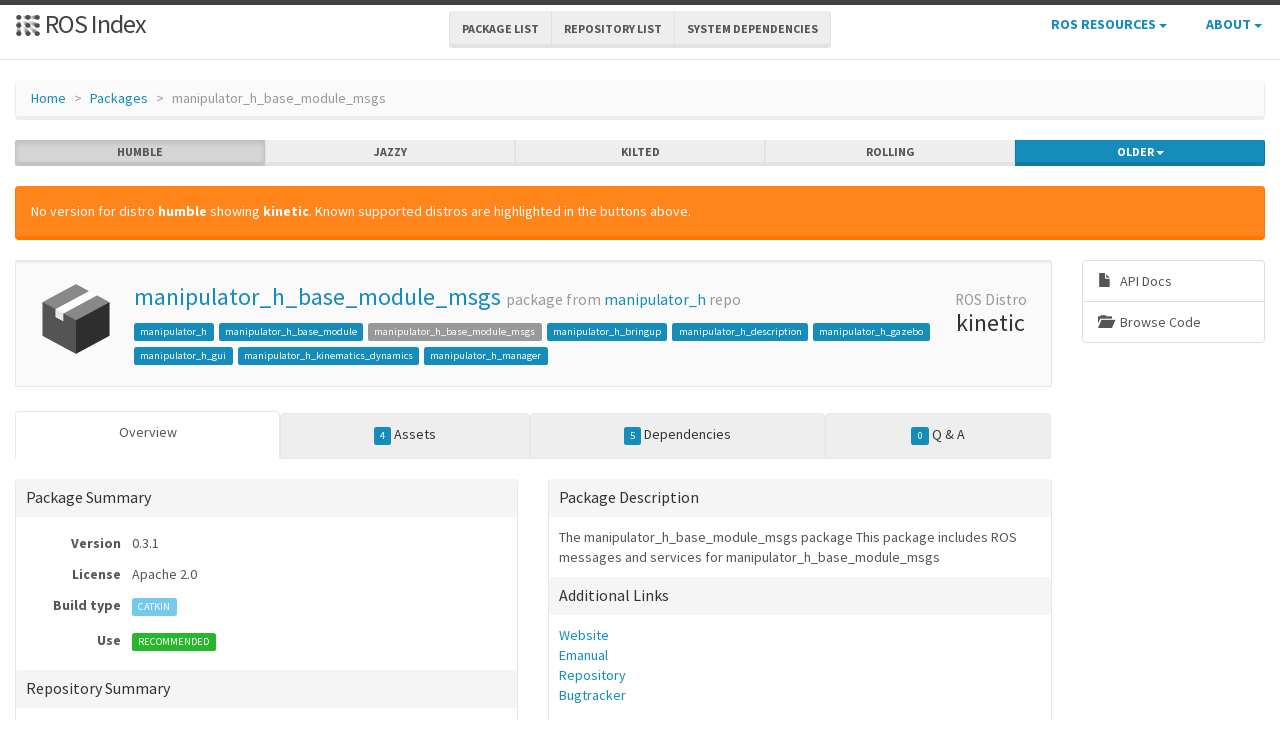

--- FILE ---
content_type: text/html; charset=utf-8
request_url: https://index.ros.org/p/manipulator_h_base_module_msgs/
body_size: 17615
content:
<!DOCTYPE html>
<html lang="en-US">

  <head>
    <meta charset="utf-8">
    <meta name="viewport" content="width=device-width initial-scale=1" />
    <meta http-equiv="X-UA-Compatible" content="IE=edge">

    <title>manipulator_h_base_module_msgs - ROS Package Overview</title>
    <meta name="description" content="a community-maintained index of robotics software
">

    
    <link rel="canonical" href="https://index.ros.org/p/manipulator_h_base_module_msgs/">
    
    
    <link rel="icon" sizes="any" type="image/svg+xml" href="/assets/rosindex_logo.svg">

    

    <link rel="stylesheet" type="text/css" href="/bootstrap/css/bootstrap.min.css"/>
    <link rel="stylesheet" href="/css/main.css">
    

    

    <script type="text/javascript" src=/js/jquery.js></script>
    <script src=/bootstrap/js/bootstrap.min.js type="text/javascript"></script>
    <script src=/js/jquery-cookie.js type="text/javascript"></script>
    
<!-- Google tag (gtag.js) -->
<script async src="https://www.googletagmanager.com/gtag/js?id=G-EVD5Z6G6NH"></script>
<script>
  window.dataLayer = window.dataLayer || [];
  function gtag(){dataLayer.push(arguments);}
  gtag('js', new Date());

  gtag('config', 'G-EVD5Z6G6NH');
</script>

    <script type="text/javascript" src=/js/toc.js></script>
    <script src=/js/distro_switch.js></script>
  </head>

  <body >

    <header class="site-header">

  <div class="wrapper">
    <div class="container-fluid" style="margin-bottom: 10px">
      <div class="row">
        <!-- title -->
        <div class="col-xs-3" style="white-space:nowrap">
          <a class="site-title" href="/">
            <img src="/assets/rosindex_logo.svg" width="26" height="26" alt="ROS index logo" style="padding-bottom: 3px"/>
            ROS Index</a>
        </div>
        <!-- main internal links -->
        <div class="col-xs-6 text-center" style="padding:0px">
          <div class="btn-group hidden-xs" role="group" aria-label="..." style="padding: 6px">
            <div class="btn-group" role="group">
              <a href="/?search_packages=true" class="btn btn-default" role="button">Package List</a>
            </div>
            <div class="btn-group" role="group">
              <a href="/?search_repos=true" class="btn btn-default" role="button">Repository List</a>
            </div>
            <div class="btn-group" role="group">
              <a href="/search_deps" class="btn btn-default" role="button">System Dependencies</a>
            </div>
          </div>
          <div class="hidden-lg hidden-md hidden-sm">
            <button id="hLabel" class="btn btn-link dropdown-toggle" type="button" data-toggle="dropdown" aria-haspopup="true" aria-expanded="false">
              Lists <span class="caret"></span>
            </button>
            <ul class="dropdown-menu" aria-labelledby="hLabel">
              <li><a href="/?search_packages=true">Package List</a></li>
              <li><a href="/?search_repos=true">Repository List</a></li>
              <li><a href="/search_deps">System Dependencies</a></li>
            </ul>
          </div>
        </div>
        <!-- additional links -->
        <div class="col-xs-3 text-right" style="white-space:nowrap; padding:0px">
          <ul class="list-inline" style="margin-bottom:0px;">
            <li class="dropdown hidden-xs hidden-sm">
              <button id="rLabel" class="btn btn-link" type="button" data-toggle="dropdown" aria-haspopup="true" aria-expanded="false">
                ROS Resources <span class="caret"></span>
              </button>
              <ul class="dropdown-menu" role="menu" aria-labelledby="rLabel">
                <li><a href="http://docs.ros.org/">Documentation</a></li>
                <li><a href="https://docs.ros.org/en/rolling/Contact.html#support">Support</a></li>
                <li><a href="http://discourse.ros.org/">Discussion Forum</a></li>
                <li><a href="http://status.ros.org/">Service Status</a></li>
                <li><a href="https://robotics.stackexchange.com/questions/tagged/ros">ros @ Robotics Stack Exchange</a></li>
                <li><a href="https://docs.ros.org/en/ros2_packages/">Package API</a></li>
              </ul>
            </li>
            <li class="dropdown hidden-xs hidden-sm">
              <button id="aLabel" class="btn btn-link" type="button" data-toggle="dropdown" aria-haspopup="true" aria-expanded="false">
                About <span class="caret"></span>
              </button>
              <ul class="dropdown-menu dropdown-menu-right" role="menu" aria-labelledby="aLabel">
                <li><a href="/about">About </a></li>
                <li><a href="/contribute">Contribute</a></li>
                <li><a href="/help">Help</a></li>
                <li><a href="/stats">Stats</a></li>
              </ul>
            </li>
            <li class="dropdown hidden-md hidden-lg">
              <button id="qLabel" class="btn btn-link" type="button"
                      data-toggle="dropdown" aria-haspopup="true" aria-expanded="false">
                Resources <span class="caret"></span>
              </button>
              <ul class="dropdown-menu dropdown-menu-right" role="menu" aria-labelledby="qLabel">
                <li><a href="/about">About </a></li>
                <li><a href="/contribute">Contribute</a></li>
                <li><a href="/help">Help</a></li>
                <li><a href="/stats">Stats</a></li>
                <hr style="margin:7px" />
                <li><a href="http://docs.ros.org/">Documentation</a></li>
                <li><a href="https://docs.ros.org/en/rolling/Contact.html#support"">Support</a></li>
                <li><a href="http://discourse.ros.org/">Discussion Forum</a></li>
                <li><a href="http://status.ros.org/">Service Status</a></li>
                <li><a href="https://robotics.stackexchange.com/questions/tagged/ros">ros @ Robotics Stack Exchange</a></li>
                <li><a href="https://docs.ros.org/en/ros2_packages/">Package API</a></li>
              </ul>
            </li>
          </ul>
        </div>
      </div>
    </div>
  </div>
</header>


    <div class="page-content" >
      <div class="wrapper" >
        <div class="container-fluid" style="margin-top: 20px">
  <div class="container-fluid">
    <div class="row">
      <ol class="breadcrumb">
        <li><a href="/">Home</a></li>
        <li><a href="/?search_packages=true">Packages</a></li>
        <li class="active">manipulator_h_base_module_msgs</li>
      </ol>
    </div>
    <div class="row">
      

<div id="distro-switch" class="btn-group btn-group-justified" data-toggle="buttons">
  
    <label id="humble-option" class="distro-button btn btn-xs btn-default" href="#humble" data="humble">
      <input type="radio" name="options" id="humble-radio" autocomplete="off"> humble
    </label>
  
    <label id="jazzy-option" class="distro-button btn btn-xs btn-default" href="#jazzy" data="jazzy">
      <input type="radio" name="options" id="jazzy-radio" autocomplete="off"> jazzy
    </label>
  
    <label id="kilted-option" class="distro-button btn btn-xs btn-default" href="#kilted" data="kilted">
      <input type="radio" name="options" id="kilted-radio" autocomplete="off"> kilted
    </label>
  
    <label id="rolling-option" class="distro-button btn btn-xs btn-default" href="#rolling" data="rolling">
      <input type="radio" name="options" id="rolling-radio" autocomplete="off"> rolling
    </label>
  

  <!-- Older distros -->
  <div class="btn-group dropdown">
    <label type="button" class="btn btn-xs dropdown-toggle btn-primary" data-toggle="dropdown" id="older-distro-button">
        <input type="radio" name="options" autocomplete="off">
      <span id="older-label">Older</span>
      <span class="caret"></span>
    </label>
    <ul class="dropdown-menu" role="menu">
      
        <li data="ardent" id="ardent-option" class="disabled older-distro-option"  href="#ardent">
          <a href="#ardent" data="ardent" id="ardent-button">ardent</a>
        </li>
      
        <li data="bouncy" id="bouncy-option" class="disabled older-distro-option"  href="#bouncy">
          <a href="#bouncy" data="bouncy" id="bouncy-button">bouncy</a>
        </li>
      
        <li data="crystal" id="crystal-option" class="disabled older-distro-option"  href="#crystal">
          <a href="#crystal" data="crystal" id="crystal-button">crystal</a>
        </li>
      
        <li data="eloquent" id="eloquent-option" class="disabled older-distro-option"  href="#eloquent">
          <a href="#eloquent" data="eloquent" id="eloquent-button">eloquent</a>
        </li>
      
        <li data="dashing" id="dashing-option" class="disabled older-distro-option"  href="#dashing">
          <a href="#dashing" data="dashing" id="dashing-button">dashing</a>
        </li>
      
        <li data="galactic" id="galactic-option" class="disabled older-distro-option"  href="#galactic">
          <a href="#galactic" data="galactic" id="galactic-button">galactic</a>
        </li>
      
        <li data="foxy" id="foxy-option" class="disabled older-distro-option"  href="#foxy">
          <a href="#foxy" data="foxy" id="foxy-button">foxy</a>
        </li>
      
        <li data="iron" id="iron-option" class="disabled older-distro-option"  href="#iron">
          <a href="#iron" data="iron" id="iron-button">iron</a>
        </li>
      
        <li data="lunar" id="lunar-option" class="disabled older-distro-option"  href="#lunar">
          <a href="#lunar" data="lunar" id="lunar-button">lunar</a>
        </li>
      
        <li data="jade" id="jade-option" class="disabled older-distro-option"  href="#jade">
          <a href="#jade" data="jade" id="jade-button">jade</a>
        </li>
      
        <li data="indigo" id="indigo-option" class="disabled older-distro-option"  href="#indigo">
          <a href="#indigo" data="indigo" id="indigo-button">indigo</a>
        </li>
      
        <li data="hydro" id="hydro-option" class="disabled older-distro-option"  href="#hydro">
          <a href="#hydro" data="hydro" id="hydro-button">hydro</a>
        </li>
      
        <li data="kinetic" id="kinetic-option" class=" older-distro-option"  href="#kinetic">
          <a href="#kinetic" data="kinetic" id="kinetic-button">kinetic</a>
        </li>
      
        <li data="melodic" id="melodic-option" class="disabled older-distro-option"  href="#melodic">
          <a href="#melodic" data="melodic" id="melodic-button">melodic</a>
        </li>
      
        <li data="noetic" id="noetic-option" class="disabled older-distro-option"  href="#noetic">
          <a href="#noetic" data="noetic" id="noetic-button">noetic</a>
        </li>
      
    </ul>
  </div>
</div>

    </div>
    <div class="row">
      &nbsp;
    </div>
  </div>
</div>



  <div class="distro distro-humble">
    <div class="container-fluid">
      
        
          
        
          
        
          
        
          
        
          
        
          
        
          
        
          
        
          
        
          
        
          
        
          
        
          
        
          
        
          
        
          
        
          
            
            
        <div class="alert alert-warning">No version for distro <strong>humble</strong> showing <strong>kinetic</strong>. Known supported distros are highlighted in the buttons above.</div>
      
      
      

      <div class="row">
        <div class="col-md-10">
          

<div class="well well-sm">
  <table class="table">
    <tr>
      <td width="100px" class="text-center">
        <img style="width: 80px; height: 80px" src="/assets/package.png"  alt="Package symbol">
      </td>
      <td>
        <h3 style="margin-top: 5px">
          <a style="text-decoration:none" href="/p/manipulator_h_base_module_msgs/">manipulator_h_base_module_msgs</a> <small>package from <a style="text-decoration:none" href="/r/manipulator_h/">manipulator_h</a> repo</small>
        </h3>
          
            
            
              <a class="label label-primary pkg-label" href="/p/manipulator_h/">manipulator_h</a>
            
          
            
            
              <a class="label label-primary pkg-label" href="/p/manipulator_h_base_module/">manipulator_h_base_module</a>
            
          
            
            
              <span class="label label-default pkg-label">manipulator_h_base_module_msgs</span>
            
          
            
            
              <a class="label label-primary pkg-label" href="/p/manipulator_h_bringup/">manipulator_h_bringup</a>
            
          
            
            
              <a class="label label-primary pkg-label" href="/p/manipulator_h_description/">manipulator_h_description</a>
            
          
            
            
              <a class="label label-primary pkg-label" href="/p/manipulator_h_gazebo/">manipulator_h_gazebo</a>
            
          
            
            
              <a class="label label-primary pkg-label" href="/p/manipulator_h_gui/">manipulator_h_gui</a>
            
          
            
            
              <a class="label label-primary pkg-label" href="/p/manipulator_h_kinematics_dynamics/">manipulator_h_kinematics_dynamics</a>
            
          
            
            
              <a class="label label-primary pkg-label" href="/p/manipulator_h_manager/">manipulator_h_manager</a>
            
          
      </td>
      <td width="100px" class="text-center">
        <h3 style="margin-top: 5px"><small> ROS Distro</small><br>kinetic</h3>
      </td>
    </tr>
  </table>
</div>

          <div class="visible-xs visible-sm">
            
            
            



<div class="list-group list-group-sm list-group-horizontal list-group-justified">
  <a class="list-group-item text-center"
     target="_blank"
     href="http://docs.ros.org/en/kinetic/api/manipulator_h_base_module_msgs/html/"
     title="View API documentation on docs.ros.org"
     >
       <span style="margin-right: 5px;" class="glyphicon glyphicon-file"></span>
       <br>
       API Docs
  </a>
  <a class="list-group-item text-center"
     target="_blank"
     href="https://github.com/ROBOTIS-GIT/ROBOTIS-MANIPULATOR-H/tree/kinetic-devel/manipulator_h_base_module_msgs"
     title="View source code on repository">
       <span class="glyphicon glyphicon-folder-open" style="margin-right:5px;"></span>
       <br>
       Browse Code
  </a>




  
  

  

  
</div>

          </div>
          



<ul class="nav nav-tabs nav-justified" id="humble-tabs" style="margin-bottom:20px">
  <li class="better-tabs active">
    <a href="#humble-overview" data-toggle="tab">Overview</a>
  </li>
  <li class="better-tabs">
    
    
    
    
    
    <a href="#humble-assets" data-toggle="tab"><span class="label label-primary">4</span> Assets</a>
  </li>
  <li class="better-tabs">
    
    
    
    
    <a href="#humble-deps" data-toggle="tab"><span class="label label-primary">5</span> Dependencies</a>
  </li>
  <li class="better-tabs">
    <a href="#humble-questions" data-toggle="tab"><span id="humble-questions-count" class="label label-primary">0</span> Q & A</a>
  </li>
</ul>

<div class="tab-content">
  <div class="tab-pane active" id="humble-overview">
    
    <div class="row">
      <div class="col-xs-12 col-sm-6 col-md-6 col-lg-6">
        <div class="panel panel-default">
          <div class="panel-heading"><h4 class="panel-title">Package Summary</h4></div>
          <div class="panel-body">
            <table class="table table-condensed">
              <tr>
                <td style="width:100px;" class="text-right"><strong>Version</strong></td>
                <td>0.3.1</td>
              </tr>
              <tr>
                <td class="text-right"><strong>License</strong></td>
                <td>Apache 2.0</td>
              </tr>
              <tr>
                <td class="text-right"><strong>Build type</strong></td>
                <td>
                  
                    <span class="label label-info">
                  
                    CATKIN</span>
                </td>
              </tr>
              <tr>
                <td class="text-right"><strong>Use</strong></td>
                <td>
                
                  <span class="label label-success">RECOMMENDED</span>
                
                </td>
              </tr>
            </table>
          </div>
          <div class="panel-heading"><h3 class="panel-title">Repository Summary</h3></div>
          <div class="panel-body">
            
            
            
  <table class="table table-condensed">
    <tr>
      <td style="width:100px;" class="text-right"><b>Checkout URI</b></td>
      <td><a class="label label-default" href="https://github.com/ROBOTIS-GIT/ROBOTIS-MANIPULATOR-H.git">https://github.com/ROBOTIS-GIT/ROBOTIS-MANIPULATOR-H.git</a></td>
    </tr>
    <tr>
      <td class="text-right"><b>VCS Type</b></td>
      <td><span class="label label-default">git</span></td>
    </tr>
    <tr>
      <td class="text-right"><b>VCS Version</b></td>
      <td><span class="label label-default">kinetic-devel</span></td>
    </tr>
    <tr>
      <td style="white-space: nowrap;" class="text-right"><b>Last Updated</b></div>
      <td>
        
          <span class="label label-default"><span class="glyphicon glyphicon-time"></span> 2018-03-25
        </span>
      </td>
    </tr>
    <tr>
      <td class="text-right"><b>Dev Status</b></td>
      <td>
        
          
            <span class="label label-success">
          
          DEVELOPED
        </span>
      </td>
    </tr>
    <tr>
      <td class="text-right"><b>Released</b></td>
      <td>
        
          <span class="label label-primary"><span class="glyphicon glyphicon-flash"></span> RELEASED
        </span>
      </td>
    </tr>
    <tr>
      <td class="text-right"><b>Contributing</b></td>
      <td>
        <a class="label label-primary" href="/r/manipulator_h/#humble-contribute-lists-help-wanted">
          Help Wanted (<span class="contribute-lists-help-wanted-count">-</span>)
        </a>
        <br>
        <a class="label label-primary" href="/r/manipulator_h/#humble-contribute-lists-good-first-issue">
          Good First Issues (<span class="contribute-lists-good-first-issue-count">-</span>)
        </a>
        <br>
        <a class="label label-primary" href="/r/manipulator_h/#humble-contribute-lists-pull-requests">
          Pull Requests to Review (<span class="contribute-lists-pull-requests-count">-</span>)
        </a>
      </td>
    </tr>
  </table>

          </div>
        </div>
      </div>
      <div class="col-xs-12 col-sm-6 col-md-6 col-lg-6">
        <div class="panel panel-default">
          <div class="panel-heading"><h3 class="panel-title">Package Description</h3></div>
          <div class="panel-body">
            
    The manipulator_h_base_module_msgs package
    This package includes ROS messages and services for manipulator_h_base_module_msgs
  
          </div>
          
          
          <div class="panel-heading"><h4 class="panel-title">Additional Links</h4></div>
          <div class="panel-body">
            <ul class="list-unstyled">
              
                <li><a href="http://wiki.ros.org/manipulator_h_base_module_msgs">Website</a></li>
              
                <li><a href="http://emanual.robotis.com/docs/en/platform/manipulator_h/introduction/">Emanual</a></li>
              
                <li><a href="https://github.com/ROBOTIS-GIT/ROBOTIS-MANIPULATOR-H">Repository</a></li>
              
                <li><a href="https://github.com/ROBOTIS-GIT/ROBOTIS-MANIPULATOR-H/issues">Bugtracker</a></li>
              
            </ul>
          </div>
          
          <div class="panel-heading"><h4 class="panel-title">Maintainers</h4></div>
          <div class="panel-body">
            
            
              <ul class="list-unstyled">
                
                  <li>Pyo</li>
                
              </ul>
            
          </div>
          <div class="panel-heading"><h4 class="panel-title">Authors</h4></div>
          <div class="panel-body">
            
            
              <ul class="list-unstyled">
                
                  <li>SCH</li>
                
              </ul>
            
          </div>
        </div>
      </div>
    </div>
    
      <div class="row">
        <div class="col-xs-12">
          <div class="panel panel-default">
            <div class="panel-heading"><span class="glyphicon glyphicon-file"></span> README </div>
            <div class="panel-body">
            <em>No README found.</em>
             <em><a href="/r/manipulator_h/#humble">See repository README.</a></em>
            
            </div>
          </div>
        </div>
      </div>
    
    <div class="row">
      <div class="col-xs-12">
        <div class="panel panel-default">
          <div class="panel-heading"><span class="glyphicon glyphicon-list"></span> CHANGELOG</div>
          <div class="panel-body">
            
              <div class="rendered-markdown">
<h1 id="changelog-for-package-manipulator_h_base_module_msgs">Changelog for package manipulator_h_base_module_msgs</h1>

<h2 id="031-2018-03-26">0.3.1 (2018-03-26)</h2>

<ul>
  <li>added roslib for catkin dependencies</li>
  <li>Contributors: Pyo</li>
</ul>

<h2 id="030-2018-03-23">0.3.0 (2018-03-23)</h2>

<ul>
  <li>modified build option and dependencies</li>
  <li>changed license to Apache 2.0</li>
  <li>changed package.xml format to v2</li>
  <li>Contributors: Pyo</li>
</ul>

<h2 id="023-2017-06-09">0.2.3 (2017-06-09)</h2>

<ul>
  <li>none</li>
</ul>

<h2 id="022-2017-05-23">0.2.2 (2017-05-23)</h2>

<ul>
  <li>updated cmake file for ros install</li>
  <li>Contributors: SCH</li>
</ul>

<h2 id="021-2016-09-22">0.2.1 (2016-09-22)</h2>

<ul>
  <li>manipulator_h_gui: package.xml cmake_modules dependency added</li>
  <li>manipulator_h_description: for indigo option</li>
  <li>Contributors: SCH</li>
</ul>

<h2 id="020-2016-08-19">0.2.0 (2016-08-19)</h2>

<ul>
  <li>added manipulator_h_gui package that GUI tool to control ROBOTIS
MANIPULATOR-H</li>
  <li>Contributors: SCH</li>
</ul>

<h2 id="011-2016-08-11">0.1.1 (2016-08-11)</h2>

<ul>
  <li>first public release for Kinetic</li>
  <li>Contributors: SCH, Pyo</li>
</ul>
</div>
            
          </div>
        </div>
      </div>
    </div>
  </div>

  <div class="tab-pane" id="humble-deps">
    <div class="row">
      <div class="col-sm-6">
        <div class="panel panel-default">
          <div class="panel-heading">
            <h3 class="panel-title">Package Dependencies</h3>
          </div>
          <div class="panel-body">
            
              <table class="table table-condensed table-striped">
                <thead>
                  <th class="text-center">Deps</th>
                  <th style="width: 100%">Name</th>
                </thead>
                <tbody>
                  
                    
                    
                      <tr>
                        <td class="text-center">
                          
                          <a href="/p/message_generation/#humble-deps" class="endoftree">
                            <span class="glyphicon glyphicon-arrow-left" title="Package dependencies"></span>
                          </a>
                        </td>
                        <td><a href="/p/message_generation/#humble">message_generation  </a></td>
                      </tr>
                    
                  
                    
                    
                      <tr>
                        <td class="text-center">
                          
                          <a href="/p/message_runtime/#humble-deps" class="endoftree">
                            <span class="glyphicon glyphicon-arrow-left" title="Package dependencies"></span>
                          </a>
                        </td>
                        <td><a href="/p/message_runtime/#humble">message_runtime  </a></td>
                      </tr>
                    
                  
                    
                    
                      <tr>
                        <td class="text-center">
                          
                          <a href="/p/catkin/#humble-deps" class="endoftree">
                            <span class="glyphicon glyphicon-arrow-left" title="Package dependencies"></span>
                          </a>
                        </td>
                        <td><a href="/p/catkin/#humble">catkin  </a></td>
                      </tr>
                    
                  
                    
                    
                      <tr>
                        <td class="text-center">
                          
                          <a href="/p/std_msgs/#humble-deps" >
                            <span class="glyphicon glyphicon-arrow-left" title="Package dependencies"></span>
                          </a>
                        </td>
                        <td><a href="/p/std_msgs/#humble">std_msgs  </a></td>
                      </tr>
                    
                  
                    
                    
                      <tr>
                        <td class="text-center">
                          
                          <a href="/p/geometry_msgs/#humble-deps" >
                            <span class="glyphicon glyphicon-arrow-left" title="Package dependencies"></span>
                          </a>
                        </td>
                        <td><a href="/p/geometry_msgs/#humble">geometry_msgs  </a></td>
                      </tr>
                    
                  
                </tbody>
              </table>
            
          </div>
          <div class="panel-heading">
            <h3 class="panel-title">System Dependencies</h3>
          </div>
          <div class="panel-body">
            
              <em>No direct system dependencies.</em>
            
          </div>
        </div>
      </div>

      <div class="col-sm-6">
        <div class="panel panel-default">
          <div class="panel-heading">
            <h3 class="panel-title">Dependant Packages</h3>
          </div>
          <div class="panel-body">
            
              <table class="table table-condensed table-striped">
                <thead>
                  <th>Name</th>
                  <th class="text-center">Deps</th>
                </thead>
                <tbody>
                  
                    
                    
                    <tr>
                      <td><a href="/p/manipulator_h/#humble">manipulator_h</a></td>
                      <td class="text-center">
                        
                        <a href="/p/manipulator_h/#humble-deps" class="endoftree">
                          <span class="glyphicon glyphicon-arrow-right"></span>
                        </a>
                      </td>
                    </tr>
                    
                  
                    
                    
                    <tr>
                      <td><a href="/p/manipulator_h_base_module/#humble">manipulator_h_base_module</a></td>
                      <td class="text-center">
                        
                        <a href="/p/manipulator_h_base_module/#humble-deps" >
                          <span class="glyphicon glyphicon-arrow-right"></span>
                        </a>
                      </td>
                    </tr>
                    
                  
                    
                    
                    <tr>
                      <td><a href="/p/manipulator_h_gui/#humble">manipulator_h_gui</a></td>
                      <td class="text-center">
                        
                        <a href="/p/manipulator_h_gui/#humble-deps" >
                          <span class="glyphicon glyphicon-arrow-right"></span>
                        </a>
                      </td>
                    </tr>
                    
                  
                </tbody>
              </table>
            
          </div>
        </div>
      </div>
    </div>
  </div>

  <div class="tab-pane" id="humble-assets">
    <div class="panel panel-default">
      <div class="panel-heading">
        <h3 class="panel-title">Launch files</h3>
      </div>
      <div class="panel-body">
        
          <em>No launch files found</em>
        
      </div>
    </div>

    <div class="panel panel-default">
      <div class="panel-heading">
        <h3 class="panel-title">Messages</h3>
      </div>
      <div class="panel-body">
        
          <ul>
            
              <li><a href="https://github.com/ROBOTIS-GIT/ROBOTIS-MANIPULATOR-H/tree/kinetic-devel/manipulator_h_base_module_msgs/msg/JointPose.msg" target="_blank">msg/JointPose.msg</a></li>
            
              <li><a href="https://github.com/ROBOTIS-GIT/ROBOTIS-MANIPULATOR-H/tree/kinetic-devel/manipulator_h_base_module_msgs/msg/KinematicsPose.msg" target="_blank">msg/KinematicsPose.msg</a></li>
            
          </ul>
        
      </div>
    </div>

    <div class="panel panel-default">
      <div class="panel-heading">
        <h3 class="panel-title">Services</h3>
      </div>
      <div class="panel-body">
        
          <ul>
            
              <li><a href="https://github.com/ROBOTIS-GIT/ROBOTIS-MANIPULATOR-H/tree/kinetic-devel/manipulator_h_base_module_msgs/srv/GetJointPose.srv" target="_blank">srv/GetJointPose.srv</a></li>
            
              <li><a href="https://github.com/ROBOTIS-GIT/ROBOTIS-MANIPULATOR-H/tree/kinetic-devel/manipulator_h_base_module_msgs/srv/GetKinematicsPose.srv" target="_blank">srv/GetKinematicsPose.srv</a></li>
            
          </ul>
        
      </div>
    </div>

    <div class="panel panel-default">
      <div class="panel-heading">
        <h3 class="panel-title">Plugins</h3>
      </div>
      <div class="panel-body">
        
          <em>No plugins found.</em>
        
      </div>
    </div>
  </div>

  <div class="tab-pane" id="humble-questions">
    <div class="panel panel-default">
      <div class="panel-heading">
        <h3 class="panel-title">Recent questions tagged <kbd>manipulator_h_base_module_msgs</kbd> at <strong><a href="https://robotics.stackexchange.com/" target="_blank">Robotics Stack Exchange</a></strong></h3>      </div>
      <div id="humble-question-list" class="panel-body" style="display: none;"></div>
      <div id="humble-no-question-list" class="panel-body" style="display: none;">
        <p>No questions yet, <a href="https://robotics.stackexchange.com/questions/tagged/manipulator_h_base_module_msgs+humble">you can ask one on Robotics Stack Exchange</a>.</p>
      </div>
      <div id="humble-get-question-fail" class="panel-body alert alert-warning" style="display: none;">
        <p>Failed to get question list, <a href="https://github.com/ros-infrastructure/rosindex/issues/new" target="_blank" class="alert-link">you can ticket an issue on the github issue tracker</a>.</p>
      </div>
    </div>
  </div>
</div>


<script type="text/javascript">
jQuery(function() {
    // Update the count on the links to the contribution suggestions
    updateContributionSuggestionsCountOnPackage('https://github.com/ROBOTIS-GIT/ROBOTIS-MANIPULATOR-H.git');
});
</script>

        </div>
        <div class="col-md-2 hidden-xs hidden-sm">
          
          
          



<div class="list-group list-group-sm ">
  <a class="list-group-item"
     target="_blank"
     href="http://docs.ros.org/en/kinetic/api/manipulator_h_base_module_msgs/html/"
     title="View API documentation on docs.ros.org"
     >
       <span style="margin-right: 5px;" class="glyphicon glyphicon-file"></span>
       
       API Docs
  </a>
  <a class="list-group-item"
     target="_blank"
     href="https://github.com/ROBOTIS-GIT/ROBOTIS-MANIPULATOR-H/tree/kinetic-devel/manipulator_h_base_module_msgs"
     title="View source code on repository">
       <span class="glyphicon glyphicon-folder-open" style="margin-right:5px;"></span>
       
       Browse Code
  </a>




  
  

  

  
</div>

        </div>
      </div>
    </div>
  </div>

  <div class="distro distro-jazzy">
    <div class="container-fluid">
      
        
          
        
          
        
          
        
          
        
          
        
          
        
          
        
          
        
          
        
          
        
          
        
          
        
          
        
          
        
          
        
          
        
          
            
            
        <div class="alert alert-warning">No version for distro <strong>jazzy</strong> showing <strong>kinetic</strong>. Known supported distros are highlighted in the buttons above.</div>
      
      
      

      <div class="row">
        <div class="col-md-10">
          

<div class="well well-sm">
  <table class="table">
    <tr>
      <td width="100px" class="text-center">
        <img style="width: 80px; height: 80px" src="/assets/package.png"  alt="Package symbol">
      </td>
      <td>
        <h3 style="margin-top: 5px">
          <a style="text-decoration:none" href="/p/manipulator_h_base_module_msgs/">manipulator_h_base_module_msgs</a> <small>package from <a style="text-decoration:none" href="/r/manipulator_h/">manipulator_h</a> repo</small>
        </h3>
          
            
            
              <a class="label label-primary pkg-label" href="/p/manipulator_h/">manipulator_h</a>
            
          
            
            
              <a class="label label-primary pkg-label" href="/p/manipulator_h_base_module/">manipulator_h_base_module</a>
            
          
            
            
              <span class="label label-default pkg-label">manipulator_h_base_module_msgs</span>
            
          
            
            
              <a class="label label-primary pkg-label" href="/p/manipulator_h_bringup/">manipulator_h_bringup</a>
            
          
            
            
              <a class="label label-primary pkg-label" href="/p/manipulator_h_description/">manipulator_h_description</a>
            
          
            
            
              <a class="label label-primary pkg-label" href="/p/manipulator_h_gazebo/">manipulator_h_gazebo</a>
            
          
            
            
              <a class="label label-primary pkg-label" href="/p/manipulator_h_gui/">manipulator_h_gui</a>
            
          
            
            
              <a class="label label-primary pkg-label" href="/p/manipulator_h_kinematics_dynamics/">manipulator_h_kinematics_dynamics</a>
            
          
            
            
              <a class="label label-primary pkg-label" href="/p/manipulator_h_manager/">manipulator_h_manager</a>
            
          
      </td>
      <td width="100px" class="text-center">
        <h3 style="margin-top: 5px"><small> ROS Distro</small><br>kinetic</h3>
      </td>
    </tr>
  </table>
</div>

          <div class="visible-xs visible-sm">
            
            
            



<div class="list-group list-group-sm list-group-horizontal list-group-justified">
  <a class="list-group-item text-center"
     target="_blank"
     href="http://docs.ros.org/en/kinetic/api/manipulator_h_base_module_msgs/html/"
     title="View API documentation on docs.ros.org"
     >
       <span style="margin-right: 5px;" class="glyphicon glyphicon-file"></span>
       <br>
       API Docs
  </a>
  <a class="list-group-item text-center"
     target="_blank"
     href="https://github.com/ROBOTIS-GIT/ROBOTIS-MANIPULATOR-H/tree/kinetic-devel/manipulator_h_base_module_msgs"
     title="View source code on repository">
       <span class="glyphicon glyphicon-folder-open" style="margin-right:5px;"></span>
       <br>
       Browse Code
  </a>




  
  

  

  
</div>

          </div>
          



<ul class="nav nav-tabs nav-justified" id="jazzy-tabs" style="margin-bottom:20px">
  <li class="better-tabs active">
    <a href="#jazzy-overview" data-toggle="tab">Overview</a>
  </li>
  <li class="better-tabs">
    
    
    
    
    
    <a href="#jazzy-assets" data-toggle="tab"><span class="label label-primary">4</span> Assets</a>
  </li>
  <li class="better-tabs">
    
    
    
    
    <a href="#jazzy-deps" data-toggle="tab"><span class="label label-primary">5</span> Dependencies</a>
  </li>
  <li class="better-tabs">
    <a href="#jazzy-questions" data-toggle="tab"><span id="jazzy-questions-count" class="label label-primary">0</span> Q & A</a>
  </li>
</ul>

<div class="tab-content">
  <div class="tab-pane active" id="jazzy-overview">
    
    <div class="row">
      <div class="col-xs-12 col-sm-6 col-md-6 col-lg-6">
        <div class="panel panel-default">
          <div class="panel-heading"><h4 class="panel-title">Package Summary</h4></div>
          <div class="panel-body">
            <table class="table table-condensed">
              <tr>
                <td style="width:100px;" class="text-right"><strong>Version</strong></td>
                <td>0.3.1</td>
              </tr>
              <tr>
                <td class="text-right"><strong>License</strong></td>
                <td>Apache 2.0</td>
              </tr>
              <tr>
                <td class="text-right"><strong>Build type</strong></td>
                <td>
                  
                    <span class="label label-info">
                  
                    CATKIN</span>
                </td>
              </tr>
              <tr>
                <td class="text-right"><strong>Use</strong></td>
                <td>
                
                  <span class="label label-success">RECOMMENDED</span>
                
                </td>
              </tr>
            </table>
          </div>
          <div class="panel-heading"><h3 class="panel-title">Repository Summary</h3></div>
          <div class="panel-body">
            
            
            
  <table class="table table-condensed">
    <tr>
      <td style="width:100px;" class="text-right"><b>Checkout URI</b></td>
      <td><a class="label label-default" href="https://github.com/ROBOTIS-GIT/ROBOTIS-MANIPULATOR-H.git">https://github.com/ROBOTIS-GIT/ROBOTIS-MANIPULATOR-H.git</a></td>
    </tr>
    <tr>
      <td class="text-right"><b>VCS Type</b></td>
      <td><span class="label label-default">git</span></td>
    </tr>
    <tr>
      <td class="text-right"><b>VCS Version</b></td>
      <td><span class="label label-default">kinetic-devel</span></td>
    </tr>
    <tr>
      <td style="white-space: nowrap;" class="text-right"><b>Last Updated</b></div>
      <td>
        
          <span class="label label-default"><span class="glyphicon glyphicon-time"></span> 2018-03-25
        </span>
      </td>
    </tr>
    <tr>
      <td class="text-right"><b>Dev Status</b></td>
      <td>
        
          
            <span class="label label-success">
          
          DEVELOPED
        </span>
      </td>
    </tr>
    <tr>
      <td class="text-right"><b>Released</b></td>
      <td>
        
          <span class="label label-primary"><span class="glyphicon glyphicon-flash"></span> RELEASED
        </span>
      </td>
    </tr>
    <tr>
      <td class="text-right"><b>Contributing</b></td>
      <td>
        <a class="label label-primary" href="/r/manipulator_h/#jazzy-contribute-lists-help-wanted">
          Help Wanted (<span class="contribute-lists-help-wanted-count">-</span>)
        </a>
        <br>
        <a class="label label-primary" href="/r/manipulator_h/#jazzy-contribute-lists-good-first-issue">
          Good First Issues (<span class="contribute-lists-good-first-issue-count">-</span>)
        </a>
        <br>
        <a class="label label-primary" href="/r/manipulator_h/#jazzy-contribute-lists-pull-requests">
          Pull Requests to Review (<span class="contribute-lists-pull-requests-count">-</span>)
        </a>
      </td>
    </tr>
  </table>

          </div>
        </div>
      </div>
      <div class="col-xs-12 col-sm-6 col-md-6 col-lg-6">
        <div class="panel panel-default">
          <div class="panel-heading"><h3 class="panel-title">Package Description</h3></div>
          <div class="panel-body">
            
    The manipulator_h_base_module_msgs package
    This package includes ROS messages and services for manipulator_h_base_module_msgs
  
          </div>
          
          
          <div class="panel-heading"><h4 class="panel-title">Additional Links</h4></div>
          <div class="panel-body">
            <ul class="list-unstyled">
              
                <li><a href="http://wiki.ros.org/manipulator_h_base_module_msgs">Website</a></li>
              
                <li><a href="http://emanual.robotis.com/docs/en/platform/manipulator_h/introduction/">Emanual</a></li>
              
                <li><a href="https://github.com/ROBOTIS-GIT/ROBOTIS-MANIPULATOR-H">Repository</a></li>
              
                <li><a href="https://github.com/ROBOTIS-GIT/ROBOTIS-MANIPULATOR-H/issues">Bugtracker</a></li>
              
            </ul>
          </div>
          
          <div class="panel-heading"><h4 class="panel-title">Maintainers</h4></div>
          <div class="panel-body">
            
            
              <ul class="list-unstyled">
                
                  <li>Pyo</li>
                
              </ul>
            
          </div>
          <div class="panel-heading"><h4 class="panel-title">Authors</h4></div>
          <div class="panel-body">
            
            
              <ul class="list-unstyled">
                
                  <li>SCH</li>
                
              </ul>
            
          </div>
        </div>
      </div>
    </div>
    
      <div class="row">
        <div class="col-xs-12">
          <div class="panel panel-default">
            <div class="panel-heading"><span class="glyphicon glyphicon-file"></span> README </div>
            <div class="panel-body">
            <em>No README found.</em>
             <em><a href="/r/manipulator_h/#jazzy">See repository README.</a></em>
            
            </div>
          </div>
        </div>
      </div>
    
    <div class="row">
      <div class="col-xs-12">
        <div class="panel panel-default">
          <div class="panel-heading"><span class="glyphicon glyphicon-list"></span> CHANGELOG</div>
          <div class="panel-body">
            
              <div class="rendered-markdown">
<h1 id="changelog-for-package-manipulator_h_base_module_msgs">Changelog for package manipulator_h_base_module_msgs</h1>

<h2 id="031-2018-03-26">0.3.1 (2018-03-26)</h2>

<ul>
  <li>added roslib for catkin dependencies</li>
  <li>Contributors: Pyo</li>
</ul>

<h2 id="030-2018-03-23">0.3.0 (2018-03-23)</h2>

<ul>
  <li>modified build option and dependencies</li>
  <li>changed license to Apache 2.0</li>
  <li>changed package.xml format to v2</li>
  <li>Contributors: Pyo</li>
</ul>

<h2 id="023-2017-06-09">0.2.3 (2017-06-09)</h2>

<ul>
  <li>none</li>
</ul>

<h2 id="022-2017-05-23">0.2.2 (2017-05-23)</h2>

<ul>
  <li>updated cmake file for ros install</li>
  <li>Contributors: SCH</li>
</ul>

<h2 id="021-2016-09-22">0.2.1 (2016-09-22)</h2>

<ul>
  <li>manipulator_h_gui: package.xml cmake_modules dependency added</li>
  <li>manipulator_h_description: for indigo option</li>
  <li>Contributors: SCH</li>
</ul>

<h2 id="020-2016-08-19">0.2.0 (2016-08-19)</h2>

<ul>
  <li>added manipulator_h_gui package that GUI tool to control ROBOTIS
MANIPULATOR-H</li>
  <li>Contributors: SCH</li>
</ul>

<h2 id="011-2016-08-11">0.1.1 (2016-08-11)</h2>

<ul>
  <li>first public release for Kinetic</li>
  <li>Contributors: SCH, Pyo</li>
</ul>
</div>
            
          </div>
        </div>
      </div>
    </div>
  </div>

  <div class="tab-pane" id="jazzy-deps">
    <div class="row">
      <div class="col-sm-6">
        <div class="panel panel-default">
          <div class="panel-heading">
            <h3 class="panel-title">Package Dependencies</h3>
          </div>
          <div class="panel-body">
            
              <table class="table table-condensed table-striped">
                <thead>
                  <th class="text-center">Deps</th>
                  <th style="width: 100%">Name</th>
                </thead>
                <tbody>
                  
                    
                    
                      <tr>
                        <td class="text-center">
                          
                          <a href="/p/message_generation/#jazzy-deps" class="endoftree">
                            <span class="glyphicon glyphicon-arrow-left" title="Package dependencies"></span>
                          </a>
                        </td>
                        <td><a href="/p/message_generation/#jazzy">message_generation  </a></td>
                      </tr>
                    
                  
                    
                    
                      <tr>
                        <td class="text-center">
                          
                          <a href="/p/message_runtime/#jazzy-deps" class="endoftree">
                            <span class="glyphicon glyphicon-arrow-left" title="Package dependencies"></span>
                          </a>
                        </td>
                        <td><a href="/p/message_runtime/#jazzy">message_runtime  </a></td>
                      </tr>
                    
                  
                    
                    
                      <tr>
                        <td class="text-center">
                          
                          <a href="/p/catkin/#jazzy-deps" class="endoftree">
                            <span class="glyphicon glyphicon-arrow-left" title="Package dependencies"></span>
                          </a>
                        </td>
                        <td><a href="/p/catkin/#jazzy">catkin  </a></td>
                      </tr>
                    
                  
                    
                    
                      <tr>
                        <td class="text-center">
                          
                          <a href="/p/std_msgs/#jazzy-deps" >
                            <span class="glyphicon glyphicon-arrow-left" title="Package dependencies"></span>
                          </a>
                        </td>
                        <td><a href="/p/std_msgs/#jazzy">std_msgs  </a></td>
                      </tr>
                    
                  
                    
                    
                      <tr>
                        <td class="text-center">
                          
                          <a href="/p/geometry_msgs/#jazzy-deps" >
                            <span class="glyphicon glyphicon-arrow-left" title="Package dependencies"></span>
                          </a>
                        </td>
                        <td><a href="/p/geometry_msgs/#jazzy">geometry_msgs  </a></td>
                      </tr>
                    
                  
                </tbody>
              </table>
            
          </div>
          <div class="panel-heading">
            <h3 class="panel-title">System Dependencies</h3>
          </div>
          <div class="panel-body">
            
              <em>No direct system dependencies.</em>
            
          </div>
        </div>
      </div>

      <div class="col-sm-6">
        <div class="panel panel-default">
          <div class="panel-heading">
            <h3 class="panel-title">Dependant Packages</h3>
          </div>
          <div class="panel-body">
            
              <table class="table table-condensed table-striped">
                <thead>
                  <th>Name</th>
                  <th class="text-center">Deps</th>
                </thead>
                <tbody>
                  
                    
                    
                    <tr>
                      <td><a href="/p/manipulator_h/#jazzy">manipulator_h</a></td>
                      <td class="text-center">
                        
                        <a href="/p/manipulator_h/#jazzy-deps" class="endoftree">
                          <span class="glyphicon glyphicon-arrow-right"></span>
                        </a>
                      </td>
                    </tr>
                    
                  
                    
                    
                    <tr>
                      <td><a href="/p/manipulator_h_base_module/#jazzy">manipulator_h_base_module</a></td>
                      <td class="text-center">
                        
                        <a href="/p/manipulator_h_base_module/#jazzy-deps" >
                          <span class="glyphicon glyphicon-arrow-right"></span>
                        </a>
                      </td>
                    </tr>
                    
                  
                    
                    
                    <tr>
                      <td><a href="/p/manipulator_h_gui/#jazzy">manipulator_h_gui</a></td>
                      <td class="text-center">
                        
                        <a href="/p/manipulator_h_gui/#jazzy-deps" >
                          <span class="glyphicon glyphicon-arrow-right"></span>
                        </a>
                      </td>
                    </tr>
                    
                  
                </tbody>
              </table>
            
          </div>
        </div>
      </div>
    </div>
  </div>

  <div class="tab-pane" id="jazzy-assets">
    <div class="panel panel-default">
      <div class="panel-heading">
        <h3 class="panel-title">Launch files</h3>
      </div>
      <div class="panel-body">
        
          <em>No launch files found</em>
        
      </div>
    </div>

    <div class="panel panel-default">
      <div class="panel-heading">
        <h3 class="panel-title">Messages</h3>
      </div>
      <div class="panel-body">
        
          <ul>
            
              <li><a href="https://github.com/ROBOTIS-GIT/ROBOTIS-MANIPULATOR-H/tree/kinetic-devel/manipulator_h_base_module_msgs/msg/JointPose.msg" target="_blank">msg/JointPose.msg</a></li>
            
              <li><a href="https://github.com/ROBOTIS-GIT/ROBOTIS-MANIPULATOR-H/tree/kinetic-devel/manipulator_h_base_module_msgs/msg/KinematicsPose.msg" target="_blank">msg/KinematicsPose.msg</a></li>
            
          </ul>
        
      </div>
    </div>

    <div class="panel panel-default">
      <div class="panel-heading">
        <h3 class="panel-title">Services</h3>
      </div>
      <div class="panel-body">
        
          <ul>
            
              <li><a href="https://github.com/ROBOTIS-GIT/ROBOTIS-MANIPULATOR-H/tree/kinetic-devel/manipulator_h_base_module_msgs/srv/GetJointPose.srv" target="_blank">srv/GetJointPose.srv</a></li>
            
              <li><a href="https://github.com/ROBOTIS-GIT/ROBOTIS-MANIPULATOR-H/tree/kinetic-devel/manipulator_h_base_module_msgs/srv/GetKinematicsPose.srv" target="_blank">srv/GetKinematicsPose.srv</a></li>
            
          </ul>
        
      </div>
    </div>

    <div class="panel panel-default">
      <div class="panel-heading">
        <h3 class="panel-title">Plugins</h3>
      </div>
      <div class="panel-body">
        
          <em>No plugins found.</em>
        
      </div>
    </div>
  </div>

  <div class="tab-pane" id="jazzy-questions">
    <div class="panel panel-default">
      <div class="panel-heading">
        <h3 class="panel-title">Recent questions tagged <kbd>manipulator_h_base_module_msgs</kbd> at <strong><a href="https://robotics.stackexchange.com/" target="_blank">Robotics Stack Exchange</a></strong></h3>      </div>
      <div id="jazzy-question-list" class="panel-body" style="display: none;"></div>
      <div id="jazzy-no-question-list" class="panel-body" style="display: none;">
        <p>No questions yet, <a href="https://robotics.stackexchange.com/questions/tagged/manipulator_h_base_module_msgs+jazzy">you can ask one on Robotics Stack Exchange</a>.</p>
      </div>
      <div id="jazzy-get-question-fail" class="panel-body alert alert-warning" style="display: none;">
        <p>Failed to get question list, <a href="https://github.com/ros-infrastructure/rosindex/issues/new" target="_blank" class="alert-link">you can ticket an issue on the github issue tracker</a>.</p>
      </div>
    </div>
  </div>
</div>


<script type="text/javascript">
jQuery(function() {
    // Update the count on the links to the contribution suggestions
    updateContributionSuggestionsCountOnPackage('https://github.com/ROBOTIS-GIT/ROBOTIS-MANIPULATOR-H.git');
});
</script>

        </div>
        <div class="col-md-2 hidden-xs hidden-sm">
          
          
          



<div class="list-group list-group-sm ">
  <a class="list-group-item"
     target="_blank"
     href="http://docs.ros.org/en/kinetic/api/manipulator_h_base_module_msgs/html/"
     title="View API documentation on docs.ros.org"
     >
       <span style="margin-right: 5px;" class="glyphicon glyphicon-file"></span>
       
       API Docs
  </a>
  <a class="list-group-item"
     target="_blank"
     href="https://github.com/ROBOTIS-GIT/ROBOTIS-MANIPULATOR-H/tree/kinetic-devel/manipulator_h_base_module_msgs"
     title="View source code on repository">
       <span class="glyphicon glyphicon-folder-open" style="margin-right:5px;"></span>
       
       Browse Code
  </a>




  
  

  

  
</div>

        </div>
      </div>
    </div>
  </div>

  <div class="distro distro-kilted">
    <div class="container-fluid">
      
        
          
        
          
        
          
        
          
        
          
        
          
        
          
        
          
        
          
        
          
        
          
        
          
        
          
        
          
        
          
        
          
        
          
            
            
        <div class="alert alert-warning">No version for distro <strong>kilted</strong> showing <strong>kinetic</strong>. Known supported distros are highlighted in the buttons above.</div>
      
      
      

      <div class="row">
        <div class="col-md-10">
          

<div class="well well-sm">
  <table class="table">
    <tr>
      <td width="100px" class="text-center">
        <img style="width: 80px; height: 80px" src="/assets/package.png"  alt="Package symbol">
      </td>
      <td>
        <h3 style="margin-top: 5px">
          <a style="text-decoration:none" href="/p/manipulator_h_base_module_msgs/">manipulator_h_base_module_msgs</a> <small>package from <a style="text-decoration:none" href="/r/manipulator_h/">manipulator_h</a> repo</small>
        </h3>
          
            
            
              <a class="label label-primary pkg-label" href="/p/manipulator_h/">manipulator_h</a>
            
          
            
            
              <a class="label label-primary pkg-label" href="/p/manipulator_h_base_module/">manipulator_h_base_module</a>
            
          
            
            
              <span class="label label-default pkg-label">manipulator_h_base_module_msgs</span>
            
          
            
            
              <a class="label label-primary pkg-label" href="/p/manipulator_h_bringup/">manipulator_h_bringup</a>
            
          
            
            
              <a class="label label-primary pkg-label" href="/p/manipulator_h_description/">manipulator_h_description</a>
            
          
            
            
              <a class="label label-primary pkg-label" href="/p/manipulator_h_gazebo/">manipulator_h_gazebo</a>
            
          
            
            
              <a class="label label-primary pkg-label" href="/p/manipulator_h_gui/">manipulator_h_gui</a>
            
          
            
            
              <a class="label label-primary pkg-label" href="/p/manipulator_h_kinematics_dynamics/">manipulator_h_kinematics_dynamics</a>
            
          
            
            
              <a class="label label-primary pkg-label" href="/p/manipulator_h_manager/">manipulator_h_manager</a>
            
          
      </td>
      <td width="100px" class="text-center">
        <h3 style="margin-top: 5px"><small> ROS Distro</small><br>kinetic</h3>
      </td>
    </tr>
  </table>
</div>

          <div class="visible-xs visible-sm">
            
            
            



<div class="list-group list-group-sm list-group-horizontal list-group-justified">
  <a class="list-group-item text-center"
     target="_blank"
     href="http://docs.ros.org/en/kinetic/api/manipulator_h_base_module_msgs/html/"
     title="View API documentation on docs.ros.org"
     >
       <span style="margin-right: 5px;" class="glyphicon glyphicon-file"></span>
       <br>
       API Docs
  </a>
  <a class="list-group-item text-center"
     target="_blank"
     href="https://github.com/ROBOTIS-GIT/ROBOTIS-MANIPULATOR-H/tree/kinetic-devel/manipulator_h_base_module_msgs"
     title="View source code on repository">
       <span class="glyphicon glyphicon-folder-open" style="margin-right:5px;"></span>
       <br>
       Browse Code
  </a>




  
  

  

  
</div>

          </div>
          



<ul class="nav nav-tabs nav-justified" id="kilted-tabs" style="margin-bottom:20px">
  <li class="better-tabs active">
    <a href="#kilted-overview" data-toggle="tab">Overview</a>
  </li>
  <li class="better-tabs">
    
    
    
    
    
    <a href="#kilted-assets" data-toggle="tab"><span class="label label-primary">4</span> Assets</a>
  </li>
  <li class="better-tabs">
    
    
    
    
    <a href="#kilted-deps" data-toggle="tab"><span class="label label-primary">5</span> Dependencies</a>
  </li>
  <li class="better-tabs">
    <a href="#kilted-questions" data-toggle="tab"><span id="kilted-questions-count" class="label label-primary">0</span> Q & A</a>
  </li>
</ul>

<div class="tab-content">
  <div class="tab-pane active" id="kilted-overview">
    
    <div class="row">
      <div class="col-xs-12 col-sm-6 col-md-6 col-lg-6">
        <div class="panel panel-default">
          <div class="panel-heading"><h4 class="panel-title">Package Summary</h4></div>
          <div class="panel-body">
            <table class="table table-condensed">
              <tr>
                <td style="width:100px;" class="text-right"><strong>Version</strong></td>
                <td>0.3.1</td>
              </tr>
              <tr>
                <td class="text-right"><strong>License</strong></td>
                <td>Apache 2.0</td>
              </tr>
              <tr>
                <td class="text-right"><strong>Build type</strong></td>
                <td>
                  
                    <span class="label label-info">
                  
                    CATKIN</span>
                </td>
              </tr>
              <tr>
                <td class="text-right"><strong>Use</strong></td>
                <td>
                
                  <span class="label label-success">RECOMMENDED</span>
                
                </td>
              </tr>
            </table>
          </div>
          <div class="panel-heading"><h3 class="panel-title">Repository Summary</h3></div>
          <div class="panel-body">
            
            
            
  <table class="table table-condensed">
    <tr>
      <td style="width:100px;" class="text-right"><b>Checkout URI</b></td>
      <td><a class="label label-default" href="https://github.com/ROBOTIS-GIT/ROBOTIS-MANIPULATOR-H.git">https://github.com/ROBOTIS-GIT/ROBOTIS-MANIPULATOR-H.git</a></td>
    </tr>
    <tr>
      <td class="text-right"><b>VCS Type</b></td>
      <td><span class="label label-default">git</span></td>
    </tr>
    <tr>
      <td class="text-right"><b>VCS Version</b></td>
      <td><span class="label label-default">kinetic-devel</span></td>
    </tr>
    <tr>
      <td style="white-space: nowrap;" class="text-right"><b>Last Updated</b></div>
      <td>
        
          <span class="label label-default"><span class="glyphicon glyphicon-time"></span> 2018-03-25
        </span>
      </td>
    </tr>
    <tr>
      <td class="text-right"><b>Dev Status</b></td>
      <td>
        
          
            <span class="label label-success">
          
          DEVELOPED
        </span>
      </td>
    </tr>
    <tr>
      <td class="text-right"><b>Released</b></td>
      <td>
        
          <span class="label label-primary"><span class="glyphicon glyphicon-flash"></span> RELEASED
        </span>
      </td>
    </tr>
    <tr>
      <td class="text-right"><b>Contributing</b></td>
      <td>
        <a class="label label-primary" href="/r/manipulator_h/#kilted-contribute-lists-help-wanted">
          Help Wanted (<span class="contribute-lists-help-wanted-count">-</span>)
        </a>
        <br>
        <a class="label label-primary" href="/r/manipulator_h/#kilted-contribute-lists-good-first-issue">
          Good First Issues (<span class="contribute-lists-good-first-issue-count">-</span>)
        </a>
        <br>
        <a class="label label-primary" href="/r/manipulator_h/#kilted-contribute-lists-pull-requests">
          Pull Requests to Review (<span class="contribute-lists-pull-requests-count">-</span>)
        </a>
      </td>
    </tr>
  </table>

          </div>
        </div>
      </div>
      <div class="col-xs-12 col-sm-6 col-md-6 col-lg-6">
        <div class="panel panel-default">
          <div class="panel-heading"><h3 class="panel-title">Package Description</h3></div>
          <div class="panel-body">
            
    The manipulator_h_base_module_msgs package
    This package includes ROS messages and services for manipulator_h_base_module_msgs
  
          </div>
          
          
          <div class="panel-heading"><h4 class="panel-title">Additional Links</h4></div>
          <div class="panel-body">
            <ul class="list-unstyled">
              
                <li><a href="http://wiki.ros.org/manipulator_h_base_module_msgs">Website</a></li>
              
                <li><a href="http://emanual.robotis.com/docs/en/platform/manipulator_h/introduction/">Emanual</a></li>
              
                <li><a href="https://github.com/ROBOTIS-GIT/ROBOTIS-MANIPULATOR-H">Repository</a></li>
              
                <li><a href="https://github.com/ROBOTIS-GIT/ROBOTIS-MANIPULATOR-H/issues">Bugtracker</a></li>
              
            </ul>
          </div>
          
          <div class="panel-heading"><h4 class="panel-title">Maintainers</h4></div>
          <div class="panel-body">
            
            
              <ul class="list-unstyled">
                
                  <li>Pyo</li>
                
              </ul>
            
          </div>
          <div class="panel-heading"><h4 class="panel-title">Authors</h4></div>
          <div class="panel-body">
            
            
              <ul class="list-unstyled">
                
                  <li>SCH</li>
                
              </ul>
            
          </div>
        </div>
      </div>
    </div>
    
      <div class="row">
        <div class="col-xs-12">
          <div class="panel panel-default">
            <div class="panel-heading"><span class="glyphicon glyphicon-file"></span> README </div>
            <div class="panel-body">
            <em>No README found.</em>
             <em><a href="/r/manipulator_h/#kilted">See repository README.</a></em>
            
            </div>
          </div>
        </div>
      </div>
    
    <div class="row">
      <div class="col-xs-12">
        <div class="panel panel-default">
          <div class="panel-heading"><span class="glyphicon glyphicon-list"></span> CHANGELOG</div>
          <div class="panel-body">
            
              <div class="rendered-markdown">
<h1 id="changelog-for-package-manipulator_h_base_module_msgs">Changelog for package manipulator_h_base_module_msgs</h1>

<h2 id="031-2018-03-26">0.3.1 (2018-03-26)</h2>

<ul>
  <li>added roslib for catkin dependencies</li>
  <li>Contributors: Pyo</li>
</ul>

<h2 id="030-2018-03-23">0.3.0 (2018-03-23)</h2>

<ul>
  <li>modified build option and dependencies</li>
  <li>changed license to Apache 2.0</li>
  <li>changed package.xml format to v2</li>
  <li>Contributors: Pyo</li>
</ul>

<h2 id="023-2017-06-09">0.2.3 (2017-06-09)</h2>

<ul>
  <li>none</li>
</ul>

<h2 id="022-2017-05-23">0.2.2 (2017-05-23)</h2>

<ul>
  <li>updated cmake file for ros install</li>
  <li>Contributors: SCH</li>
</ul>

<h2 id="021-2016-09-22">0.2.1 (2016-09-22)</h2>

<ul>
  <li>manipulator_h_gui: package.xml cmake_modules dependency added</li>
  <li>manipulator_h_description: for indigo option</li>
  <li>Contributors: SCH</li>
</ul>

<h2 id="020-2016-08-19">0.2.0 (2016-08-19)</h2>

<ul>
  <li>added manipulator_h_gui package that GUI tool to control ROBOTIS
MANIPULATOR-H</li>
  <li>Contributors: SCH</li>
</ul>

<h2 id="011-2016-08-11">0.1.1 (2016-08-11)</h2>

<ul>
  <li>first public release for Kinetic</li>
  <li>Contributors: SCH, Pyo</li>
</ul>
</div>
            
          </div>
        </div>
      </div>
    </div>
  </div>

  <div class="tab-pane" id="kilted-deps">
    <div class="row">
      <div class="col-sm-6">
        <div class="panel panel-default">
          <div class="panel-heading">
            <h3 class="panel-title">Package Dependencies</h3>
          </div>
          <div class="panel-body">
            
              <table class="table table-condensed table-striped">
                <thead>
                  <th class="text-center">Deps</th>
                  <th style="width: 100%">Name</th>
                </thead>
                <tbody>
                  
                    
                    
                      <tr>
                        <td class="text-center">
                          
                          <a href="/p/message_generation/#kilted-deps" class="endoftree">
                            <span class="glyphicon glyphicon-arrow-left" title="Package dependencies"></span>
                          </a>
                        </td>
                        <td><a href="/p/message_generation/#kilted">message_generation  </a></td>
                      </tr>
                    
                  
                    
                    
                      <tr>
                        <td class="text-center">
                          
                          <a href="/p/message_runtime/#kilted-deps" class="endoftree">
                            <span class="glyphicon glyphicon-arrow-left" title="Package dependencies"></span>
                          </a>
                        </td>
                        <td><a href="/p/message_runtime/#kilted">message_runtime  </a></td>
                      </tr>
                    
                  
                    
                    
                      <tr>
                        <td class="text-center">
                          
                          <a href="/p/catkin/#kilted-deps" class="endoftree">
                            <span class="glyphicon glyphicon-arrow-left" title="Package dependencies"></span>
                          </a>
                        </td>
                        <td><a href="/p/catkin/#kilted">catkin  </a></td>
                      </tr>
                    
                  
                    
                    
                      <tr>
                        <td class="text-center">
                          
                          <a href="/p/std_msgs/#kilted-deps" >
                            <span class="glyphicon glyphicon-arrow-left" title="Package dependencies"></span>
                          </a>
                        </td>
                        <td><a href="/p/std_msgs/#kilted">std_msgs  </a></td>
                      </tr>
                    
                  
                    
                    
                      <tr>
                        <td class="text-center">
                          
                          <a href="/p/geometry_msgs/#kilted-deps" >
                            <span class="glyphicon glyphicon-arrow-left" title="Package dependencies"></span>
                          </a>
                        </td>
                        <td><a href="/p/geometry_msgs/#kilted">geometry_msgs  </a></td>
                      </tr>
                    
                  
                </tbody>
              </table>
            
          </div>
          <div class="panel-heading">
            <h3 class="panel-title">System Dependencies</h3>
          </div>
          <div class="panel-body">
            
              <em>No direct system dependencies.</em>
            
          </div>
        </div>
      </div>

      <div class="col-sm-6">
        <div class="panel panel-default">
          <div class="panel-heading">
            <h3 class="panel-title">Dependant Packages</h3>
          </div>
          <div class="panel-body">
            
              <table class="table table-condensed table-striped">
                <thead>
                  <th>Name</th>
                  <th class="text-center">Deps</th>
                </thead>
                <tbody>
                  
                    
                    
                    <tr>
                      <td><a href="/p/manipulator_h/#kilted">manipulator_h</a></td>
                      <td class="text-center">
                        
                        <a href="/p/manipulator_h/#kilted-deps" class="endoftree">
                          <span class="glyphicon glyphicon-arrow-right"></span>
                        </a>
                      </td>
                    </tr>
                    
                  
                    
                    
                    <tr>
                      <td><a href="/p/manipulator_h_base_module/#kilted">manipulator_h_base_module</a></td>
                      <td class="text-center">
                        
                        <a href="/p/manipulator_h_base_module/#kilted-deps" >
                          <span class="glyphicon glyphicon-arrow-right"></span>
                        </a>
                      </td>
                    </tr>
                    
                  
                    
                    
                    <tr>
                      <td><a href="/p/manipulator_h_gui/#kilted">manipulator_h_gui</a></td>
                      <td class="text-center">
                        
                        <a href="/p/manipulator_h_gui/#kilted-deps" >
                          <span class="glyphicon glyphicon-arrow-right"></span>
                        </a>
                      </td>
                    </tr>
                    
                  
                </tbody>
              </table>
            
          </div>
        </div>
      </div>
    </div>
  </div>

  <div class="tab-pane" id="kilted-assets">
    <div class="panel panel-default">
      <div class="panel-heading">
        <h3 class="panel-title">Launch files</h3>
      </div>
      <div class="panel-body">
        
          <em>No launch files found</em>
        
      </div>
    </div>

    <div class="panel panel-default">
      <div class="panel-heading">
        <h3 class="panel-title">Messages</h3>
      </div>
      <div class="panel-body">
        
          <ul>
            
              <li><a href="https://github.com/ROBOTIS-GIT/ROBOTIS-MANIPULATOR-H/tree/kinetic-devel/manipulator_h_base_module_msgs/msg/JointPose.msg" target="_blank">msg/JointPose.msg</a></li>
            
              <li><a href="https://github.com/ROBOTIS-GIT/ROBOTIS-MANIPULATOR-H/tree/kinetic-devel/manipulator_h_base_module_msgs/msg/KinematicsPose.msg" target="_blank">msg/KinematicsPose.msg</a></li>
            
          </ul>
        
      </div>
    </div>

    <div class="panel panel-default">
      <div class="panel-heading">
        <h3 class="panel-title">Services</h3>
      </div>
      <div class="panel-body">
        
          <ul>
            
              <li><a href="https://github.com/ROBOTIS-GIT/ROBOTIS-MANIPULATOR-H/tree/kinetic-devel/manipulator_h_base_module_msgs/srv/GetJointPose.srv" target="_blank">srv/GetJointPose.srv</a></li>
            
              <li><a href="https://github.com/ROBOTIS-GIT/ROBOTIS-MANIPULATOR-H/tree/kinetic-devel/manipulator_h_base_module_msgs/srv/GetKinematicsPose.srv" target="_blank">srv/GetKinematicsPose.srv</a></li>
            
          </ul>
        
      </div>
    </div>

    <div class="panel panel-default">
      <div class="panel-heading">
        <h3 class="panel-title">Plugins</h3>
      </div>
      <div class="panel-body">
        
          <em>No plugins found.</em>
        
      </div>
    </div>
  </div>

  <div class="tab-pane" id="kilted-questions">
    <div class="panel panel-default">
      <div class="panel-heading">
        <h3 class="panel-title">Recent questions tagged <kbd>manipulator_h_base_module_msgs</kbd> at <strong><a href="https://robotics.stackexchange.com/" target="_blank">Robotics Stack Exchange</a></strong></h3>      </div>
      <div id="kilted-question-list" class="panel-body" style="display: none;"></div>
      <div id="kilted-no-question-list" class="panel-body" style="display: none;">
        <p>No questions yet, <a href="https://robotics.stackexchange.com/questions/tagged/manipulator_h_base_module_msgs+kilted">you can ask one on Robotics Stack Exchange</a>.</p>
      </div>
      <div id="kilted-get-question-fail" class="panel-body alert alert-warning" style="display: none;">
        <p>Failed to get question list, <a href="https://github.com/ros-infrastructure/rosindex/issues/new" target="_blank" class="alert-link">you can ticket an issue on the github issue tracker</a>.</p>
      </div>
    </div>
  </div>
</div>


<script type="text/javascript">
jQuery(function() {
    // Update the count on the links to the contribution suggestions
    updateContributionSuggestionsCountOnPackage('https://github.com/ROBOTIS-GIT/ROBOTIS-MANIPULATOR-H.git');
});
</script>

        </div>
        <div class="col-md-2 hidden-xs hidden-sm">
          
          
          



<div class="list-group list-group-sm ">
  <a class="list-group-item"
     target="_blank"
     href="http://docs.ros.org/en/kinetic/api/manipulator_h_base_module_msgs/html/"
     title="View API documentation on docs.ros.org"
     >
       <span style="margin-right: 5px;" class="glyphicon glyphicon-file"></span>
       
       API Docs
  </a>
  <a class="list-group-item"
     target="_blank"
     href="https://github.com/ROBOTIS-GIT/ROBOTIS-MANIPULATOR-H/tree/kinetic-devel/manipulator_h_base_module_msgs"
     title="View source code on repository">
       <span class="glyphicon glyphicon-folder-open" style="margin-right:5px;"></span>
       
       Browse Code
  </a>




  
  

  

  
</div>

        </div>
      </div>
    </div>
  </div>

  <div class="distro distro-rolling">
    <div class="container-fluid">
      
        
          
        
          
        
          
        
          
        
          
        
          
        
          
        
          
        
          
        
          
        
          
        
          
        
          
        
          
        
          
        
          
        
          
            
            
        <div class="alert alert-warning">No version for distro <strong>rolling</strong> showing <strong>kinetic</strong>. Known supported distros are highlighted in the buttons above.</div>
      
      
      

      <div class="row">
        <div class="col-md-10">
          

<div class="well well-sm">
  <table class="table">
    <tr>
      <td width="100px" class="text-center">
        <img style="width: 80px; height: 80px" src="/assets/package.png"  alt="Package symbol">
      </td>
      <td>
        <h3 style="margin-top: 5px">
          <a style="text-decoration:none" href="/p/manipulator_h_base_module_msgs/">manipulator_h_base_module_msgs</a> <small>package from <a style="text-decoration:none" href="/r/manipulator_h/">manipulator_h</a> repo</small>
        </h3>
          
            
            
              <a class="label label-primary pkg-label" href="/p/manipulator_h/">manipulator_h</a>
            
          
            
            
              <a class="label label-primary pkg-label" href="/p/manipulator_h_base_module/">manipulator_h_base_module</a>
            
          
            
            
              <span class="label label-default pkg-label">manipulator_h_base_module_msgs</span>
            
          
            
            
              <a class="label label-primary pkg-label" href="/p/manipulator_h_bringup/">manipulator_h_bringup</a>
            
          
            
            
              <a class="label label-primary pkg-label" href="/p/manipulator_h_description/">manipulator_h_description</a>
            
          
            
            
              <a class="label label-primary pkg-label" href="/p/manipulator_h_gazebo/">manipulator_h_gazebo</a>
            
          
            
            
              <a class="label label-primary pkg-label" href="/p/manipulator_h_gui/">manipulator_h_gui</a>
            
          
            
            
              <a class="label label-primary pkg-label" href="/p/manipulator_h_kinematics_dynamics/">manipulator_h_kinematics_dynamics</a>
            
          
            
            
              <a class="label label-primary pkg-label" href="/p/manipulator_h_manager/">manipulator_h_manager</a>
            
          
      </td>
      <td width="100px" class="text-center">
        <h3 style="margin-top: 5px"><small> ROS Distro</small><br>kinetic</h3>
      </td>
    </tr>
  </table>
</div>

          <div class="visible-xs visible-sm">
            
            
            



<div class="list-group list-group-sm list-group-horizontal list-group-justified">
  <a class="list-group-item text-center"
     target="_blank"
     href="http://docs.ros.org/en/kinetic/api/manipulator_h_base_module_msgs/html/"
     title="View API documentation on docs.ros.org"
     >
       <span style="margin-right: 5px;" class="glyphicon glyphicon-file"></span>
       <br>
       API Docs
  </a>
  <a class="list-group-item text-center"
     target="_blank"
     href="https://github.com/ROBOTIS-GIT/ROBOTIS-MANIPULATOR-H/tree/kinetic-devel/manipulator_h_base_module_msgs"
     title="View source code on repository">
       <span class="glyphicon glyphicon-folder-open" style="margin-right:5px;"></span>
       <br>
       Browse Code
  </a>




  
  

  

  
</div>

          </div>
          



<ul class="nav nav-tabs nav-justified" id="rolling-tabs" style="margin-bottom:20px">
  <li class="better-tabs active">
    <a href="#rolling-overview" data-toggle="tab">Overview</a>
  </li>
  <li class="better-tabs">
    
    
    
    
    
    <a href="#rolling-assets" data-toggle="tab"><span class="label label-primary">4</span> Assets</a>
  </li>
  <li class="better-tabs">
    
    
    
    
    <a href="#rolling-deps" data-toggle="tab"><span class="label label-primary">5</span> Dependencies</a>
  </li>
  <li class="better-tabs">
    <a href="#rolling-questions" data-toggle="tab"><span id="rolling-questions-count" class="label label-primary">0</span> Q & A</a>
  </li>
</ul>

<div class="tab-content">
  <div class="tab-pane active" id="rolling-overview">
    
    <div class="row">
      <div class="col-xs-12 col-sm-6 col-md-6 col-lg-6">
        <div class="panel panel-default">
          <div class="panel-heading"><h4 class="panel-title">Package Summary</h4></div>
          <div class="panel-body">
            <table class="table table-condensed">
              <tr>
                <td style="width:100px;" class="text-right"><strong>Version</strong></td>
                <td>0.3.1</td>
              </tr>
              <tr>
                <td class="text-right"><strong>License</strong></td>
                <td>Apache 2.0</td>
              </tr>
              <tr>
                <td class="text-right"><strong>Build type</strong></td>
                <td>
                  
                    <span class="label label-info">
                  
                    CATKIN</span>
                </td>
              </tr>
              <tr>
                <td class="text-right"><strong>Use</strong></td>
                <td>
                
                  <span class="label label-success">RECOMMENDED</span>
                
                </td>
              </tr>
            </table>
          </div>
          <div class="panel-heading"><h3 class="panel-title">Repository Summary</h3></div>
          <div class="panel-body">
            
            
            
  <table class="table table-condensed">
    <tr>
      <td style="width:100px;" class="text-right"><b>Checkout URI</b></td>
      <td><a class="label label-default" href="https://github.com/ROBOTIS-GIT/ROBOTIS-MANIPULATOR-H.git">https://github.com/ROBOTIS-GIT/ROBOTIS-MANIPULATOR-H.git</a></td>
    </tr>
    <tr>
      <td class="text-right"><b>VCS Type</b></td>
      <td><span class="label label-default">git</span></td>
    </tr>
    <tr>
      <td class="text-right"><b>VCS Version</b></td>
      <td><span class="label label-default">kinetic-devel</span></td>
    </tr>
    <tr>
      <td style="white-space: nowrap;" class="text-right"><b>Last Updated</b></div>
      <td>
        
          <span class="label label-default"><span class="glyphicon glyphicon-time"></span> 2018-03-25
        </span>
      </td>
    </tr>
    <tr>
      <td class="text-right"><b>Dev Status</b></td>
      <td>
        
          
            <span class="label label-success">
          
          DEVELOPED
        </span>
      </td>
    </tr>
    <tr>
      <td class="text-right"><b>Released</b></td>
      <td>
        
          <span class="label label-primary"><span class="glyphicon glyphicon-flash"></span> RELEASED
        </span>
      </td>
    </tr>
    <tr>
      <td class="text-right"><b>Contributing</b></td>
      <td>
        <a class="label label-primary" href="/r/manipulator_h/#rolling-contribute-lists-help-wanted">
          Help Wanted (<span class="contribute-lists-help-wanted-count">-</span>)
        </a>
        <br>
        <a class="label label-primary" href="/r/manipulator_h/#rolling-contribute-lists-good-first-issue">
          Good First Issues (<span class="contribute-lists-good-first-issue-count">-</span>)
        </a>
        <br>
        <a class="label label-primary" href="/r/manipulator_h/#rolling-contribute-lists-pull-requests">
          Pull Requests to Review (<span class="contribute-lists-pull-requests-count">-</span>)
        </a>
      </td>
    </tr>
  </table>

          </div>
        </div>
      </div>
      <div class="col-xs-12 col-sm-6 col-md-6 col-lg-6">
        <div class="panel panel-default">
          <div class="panel-heading"><h3 class="panel-title">Package Description</h3></div>
          <div class="panel-body">
            
    The manipulator_h_base_module_msgs package
    This package includes ROS messages and services for manipulator_h_base_module_msgs
  
          </div>
          
          
          <div class="panel-heading"><h4 class="panel-title">Additional Links</h4></div>
          <div class="panel-body">
            <ul class="list-unstyled">
              
                <li><a href="http://wiki.ros.org/manipulator_h_base_module_msgs">Website</a></li>
              
                <li><a href="http://emanual.robotis.com/docs/en/platform/manipulator_h/introduction/">Emanual</a></li>
              
                <li><a href="https://github.com/ROBOTIS-GIT/ROBOTIS-MANIPULATOR-H">Repository</a></li>
              
                <li><a href="https://github.com/ROBOTIS-GIT/ROBOTIS-MANIPULATOR-H/issues">Bugtracker</a></li>
              
            </ul>
          </div>
          
          <div class="panel-heading"><h4 class="panel-title">Maintainers</h4></div>
          <div class="panel-body">
            
            
              <ul class="list-unstyled">
                
                  <li>Pyo</li>
                
              </ul>
            
          </div>
          <div class="panel-heading"><h4 class="panel-title">Authors</h4></div>
          <div class="panel-body">
            
            
              <ul class="list-unstyled">
                
                  <li>SCH</li>
                
              </ul>
            
          </div>
        </div>
      </div>
    </div>
    
      <div class="row">
        <div class="col-xs-12">
          <div class="panel panel-default">
            <div class="panel-heading"><span class="glyphicon glyphicon-file"></span> README </div>
            <div class="panel-body">
            <em>No README found.</em>
             <em><a href="/r/manipulator_h/#rolling">See repository README.</a></em>
            
            </div>
          </div>
        </div>
      </div>
    
    <div class="row">
      <div class="col-xs-12">
        <div class="panel panel-default">
          <div class="panel-heading"><span class="glyphicon glyphicon-list"></span> CHANGELOG</div>
          <div class="panel-body">
            
              <div class="rendered-markdown">
<h1 id="changelog-for-package-manipulator_h_base_module_msgs">Changelog for package manipulator_h_base_module_msgs</h1>

<h2 id="031-2018-03-26">0.3.1 (2018-03-26)</h2>

<ul>
  <li>added roslib for catkin dependencies</li>
  <li>Contributors: Pyo</li>
</ul>

<h2 id="030-2018-03-23">0.3.0 (2018-03-23)</h2>

<ul>
  <li>modified build option and dependencies</li>
  <li>changed license to Apache 2.0</li>
  <li>changed package.xml format to v2</li>
  <li>Contributors: Pyo</li>
</ul>

<h2 id="023-2017-06-09">0.2.3 (2017-06-09)</h2>

<ul>
  <li>none</li>
</ul>

<h2 id="022-2017-05-23">0.2.2 (2017-05-23)</h2>

<ul>
  <li>updated cmake file for ros install</li>
  <li>Contributors: SCH</li>
</ul>

<h2 id="021-2016-09-22">0.2.1 (2016-09-22)</h2>

<ul>
  <li>manipulator_h_gui: package.xml cmake_modules dependency added</li>
  <li>manipulator_h_description: for indigo option</li>
  <li>Contributors: SCH</li>
</ul>

<h2 id="020-2016-08-19">0.2.0 (2016-08-19)</h2>

<ul>
  <li>added manipulator_h_gui package that GUI tool to control ROBOTIS
MANIPULATOR-H</li>
  <li>Contributors: SCH</li>
</ul>

<h2 id="011-2016-08-11">0.1.1 (2016-08-11)</h2>

<ul>
  <li>first public release for Kinetic</li>
  <li>Contributors: SCH, Pyo</li>
</ul>
</div>
            
          </div>
        </div>
      </div>
    </div>
  </div>

  <div class="tab-pane" id="rolling-deps">
    <div class="row">
      <div class="col-sm-6">
        <div class="panel panel-default">
          <div class="panel-heading">
            <h3 class="panel-title">Package Dependencies</h3>
          </div>
          <div class="panel-body">
            
              <table class="table table-condensed table-striped">
                <thead>
                  <th class="text-center">Deps</th>
                  <th style="width: 100%">Name</th>
                </thead>
                <tbody>
                  
                    
                    
                      <tr>
                        <td class="text-center">
                          
                          <a href="/p/message_generation/#rolling-deps" class="endoftree">
                            <span class="glyphicon glyphicon-arrow-left" title="Package dependencies"></span>
                          </a>
                        </td>
                        <td><a href="/p/message_generation/#rolling">message_generation  </a></td>
                      </tr>
                    
                  
                    
                    
                      <tr>
                        <td class="text-center">
                          
                          <a href="/p/message_runtime/#rolling-deps" class="endoftree">
                            <span class="glyphicon glyphicon-arrow-left" title="Package dependencies"></span>
                          </a>
                        </td>
                        <td><a href="/p/message_runtime/#rolling">message_runtime  </a></td>
                      </tr>
                    
                  
                    
                    
                      <tr>
                        <td class="text-center">
                          
                          <a href="/p/catkin/#rolling-deps" class="endoftree">
                            <span class="glyphicon glyphicon-arrow-left" title="Package dependencies"></span>
                          </a>
                        </td>
                        <td><a href="/p/catkin/#rolling">catkin  </a></td>
                      </tr>
                    
                  
                    
                    
                      <tr>
                        <td class="text-center">
                          
                          <a href="/p/std_msgs/#rolling-deps" >
                            <span class="glyphicon glyphicon-arrow-left" title="Package dependencies"></span>
                          </a>
                        </td>
                        <td><a href="/p/std_msgs/#rolling">std_msgs  </a></td>
                      </tr>
                    
                  
                    
                    
                      <tr>
                        <td class="text-center">
                          
                          <a href="/p/geometry_msgs/#rolling-deps" >
                            <span class="glyphicon glyphicon-arrow-left" title="Package dependencies"></span>
                          </a>
                        </td>
                        <td><a href="/p/geometry_msgs/#rolling">geometry_msgs  </a></td>
                      </tr>
                    
                  
                </tbody>
              </table>
            
          </div>
          <div class="panel-heading">
            <h3 class="panel-title">System Dependencies</h3>
          </div>
          <div class="panel-body">
            
              <em>No direct system dependencies.</em>
            
          </div>
        </div>
      </div>

      <div class="col-sm-6">
        <div class="panel panel-default">
          <div class="panel-heading">
            <h3 class="panel-title">Dependant Packages</h3>
          </div>
          <div class="panel-body">
            
              <table class="table table-condensed table-striped">
                <thead>
                  <th>Name</th>
                  <th class="text-center">Deps</th>
                </thead>
                <tbody>
                  
                    
                    
                    <tr>
                      <td><a href="/p/manipulator_h/#rolling">manipulator_h</a></td>
                      <td class="text-center">
                        
                        <a href="/p/manipulator_h/#rolling-deps" class="endoftree">
                          <span class="glyphicon glyphicon-arrow-right"></span>
                        </a>
                      </td>
                    </tr>
                    
                  
                    
                    
                    <tr>
                      <td><a href="/p/manipulator_h_base_module/#rolling">manipulator_h_base_module</a></td>
                      <td class="text-center">
                        
                        <a href="/p/manipulator_h_base_module/#rolling-deps" >
                          <span class="glyphicon glyphicon-arrow-right"></span>
                        </a>
                      </td>
                    </tr>
                    
                  
                    
                    
                    <tr>
                      <td><a href="/p/manipulator_h_gui/#rolling">manipulator_h_gui</a></td>
                      <td class="text-center">
                        
                        <a href="/p/manipulator_h_gui/#rolling-deps" >
                          <span class="glyphicon glyphicon-arrow-right"></span>
                        </a>
                      </td>
                    </tr>
                    
                  
                </tbody>
              </table>
            
          </div>
        </div>
      </div>
    </div>
  </div>

  <div class="tab-pane" id="rolling-assets">
    <div class="panel panel-default">
      <div class="panel-heading">
        <h3 class="panel-title">Launch files</h3>
      </div>
      <div class="panel-body">
        
          <em>No launch files found</em>
        
      </div>
    </div>

    <div class="panel panel-default">
      <div class="panel-heading">
        <h3 class="panel-title">Messages</h3>
      </div>
      <div class="panel-body">
        
          <ul>
            
              <li><a href="https://github.com/ROBOTIS-GIT/ROBOTIS-MANIPULATOR-H/tree/kinetic-devel/manipulator_h_base_module_msgs/msg/JointPose.msg" target="_blank">msg/JointPose.msg</a></li>
            
              <li><a href="https://github.com/ROBOTIS-GIT/ROBOTIS-MANIPULATOR-H/tree/kinetic-devel/manipulator_h_base_module_msgs/msg/KinematicsPose.msg" target="_blank">msg/KinematicsPose.msg</a></li>
            
          </ul>
        
      </div>
    </div>

    <div class="panel panel-default">
      <div class="panel-heading">
        <h3 class="panel-title">Services</h3>
      </div>
      <div class="panel-body">
        
          <ul>
            
              <li><a href="https://github.com/ROBOTIS-GIT/ROBOTIS-MANIPULATOR-H/tree/kinetic-devel/manipulator_h_base_module_msgs/srv/GetJointPose.srv" target="_blank">srv/GetJointPose.srv</a></li>
            
              <li><a href="https://github.com/ROBOTIS-GIT/ROBOTIS-MANIPULATOR-H/tree/kinetic-devel/manipulator_h_base_module_msgs/srv/GetKinematicsPose.srv" target="_blank">srv/GetKinematicsPose.srv</a></li>
            
          </ul>
        
      </div>
    </div>

    <div class="panel panel-default">
      <div class="panel-heading">
        <h3 class="panel-title">Plugins</h3>
      </div>
      <div class="panel-body">
        
          <em>No plugins found.</em>
        
      </div>
    </div>
  </div>

  <div class="tab-pane" id="rolling-questions">
    <div class="panel panel-default">
      <div class="panel-heading">
        <h3 class="panel-title">Recent questions tagged <kbd>manipulator_h_base_module_msgs</kbd> at <strong><a href="https://robotics.stackexchange.com/" target="_blank">Robotics Stack Exchange</a></strong></h3>      </div>
      <div id="rolling-question-list" class="panel-body" style="display: none;"></div>
      <div id="rolling-no-question-list" class="panel-body" style="display: none;">
        <p>No questions yet, <a href="https://robotics.stackexchange.com/questions/tagged/manipulator_h_base_module_msgs+rolling">you can ask one on Robotics Stack Exchange</a>.</p>
      </div>
      <div id="rolling-get-question-fail" class="panel-body alert alert-warning" style="display: none;">
        <p>Failed to get question list, <a href="https://github.com/ros-infrastructure/rosindex/issues/new" target="_blank" class="alert-link">you can ticket an issue on the github issue tracker</a>.</p>
      </div>
    </div>
  </div>
</div>


<script type="text/javascript">
jQuery(function() {
    // Update the count on the links to the contribution suggestions
    updateContributionSuggestionsCountOnPackage('https://github.com/ROBOTIS-GIT/ROBOTIS-MANIPULATOR-H.git');
});
</script>

        </div>
        <div class="col-md-2 hidden-xs hidden-sm">
          
          
          



<div class="list-group list-group-sm ">
  <a class="list-group-item"
     target="_blank"
     href="http://docs.ros.org/en/kinetic/api/manipulator_h_base_module_msgs/html/"
     title="View API documentation on docs.ros.org"
     >
       <span style="margin-right: 5px;" class="glyphicon glyphicon-file"></span>
       
       API Docs
  </a>
  <a class="list-group-item"
     target="_blank"
     href="https://github.com/ROBOTIS-GIT/ROBOTIS-MANIPULATOR-H/tree/kinetic-devel/manipulator_h_base_module_msgs"
     title="View source code on repository">
       <span class="glyphicon glyphicon-folder-open" style="margin-right:5px;"></span>
       
       Browse Code
  </a>




  
  

  

  
</div>

        </div>
      </div>
    </div>
  </div>

  <div class="distro distro-ardent">
    <div class="container-fluid">
      
        
          
        
          
        
          
        
          
        
          
        
          
        
          
        
          
        
          
        
          
        
          
        
          
        
          
        
          
        
          
        
          
        
          
            
            
        <div class="alert alert-warning">No version for distro <strong>ardent</strong> showing <strong>kinetic</strong>. Known supported distros are highlighted in the buttons above.</div>
      
      
      

      <div class="row">
        <div class="col-md-10">
          

<div class="well well-sm">
  <table class="table">
    <tr>
      <td width="100px" class="text-center">
        <img style="width: 80px; height: 80px" src="/assets/package.png"  alt="Package symbol">
      </td>
      <td>
        <h3 style="margin-top: 5px">
          <a style="text-decoration:none" href="/p/manipulator_h_base_module_msgs/">manipulator_h_base_module_msgs</a> <small>package from <a style="text-decoration:none" href="/r/manipulator_h/">manipulator_h</a> repo</small>
        </h3>
          
            
            
              <a class="label label-primary pkg-label" href="/p/manipulator_h/">manipulator_h</a>
            
          
            
            
              <a class="label label-primary pkg-label" href="/p/manipulator_h_base_module/">manipulator_h_base_module</a>
            
          
            
            
              <span class="label label-default pkg-label">manipulator_h_base_module_msgs</span>
            
          
            
            
              <a class="label label-primary pkg-label" href="/p/manipulator_h_bringup/">manipulator_h_bringup</a>
            
          
            
            
              <a class="label label-primary pkg-label" href="/p/manipulator_h_description/">manipulator_h_description</a>
            
          
            
            
              <a class="label label-primary pkg-label" href="/p/manipulator_h_gazebo/">manipulator_h_gazebo</a>
            
          
            
            
              <a class="label label-primary pkg-label" href="/p/manipulator_h_gui/">manipulator_h_gui</a>
            
          
            
            
              <a class="label label-primary pkg-label" href="/p/manipulator_h_kinematics_dynamics/">manipulator_h_kinematics_dynamics</a>
            
          
            
            
              <a class="label label-primary pkg-label" href="/p/manipulator_h_manager/">manipulator_h_manager</a>
            
          
      </td>
      <td width="100px" class="text-center">
        <h3 style="margin-top: 5px"><small> ROS Distro</small><br>kinetic</h3>
      </td>
    </tr>
  </table>
</div>

          <div class="visible-xs visible-sm">
            
            
            



<div class="list-group list-group-sm list-group-horizontal list-group-justified">
  <a class="list-group-item text-center"
     target="_blank"
     href="http://docs.ros.org/en/kinetic/api/manipulator_h_base_module_msgs/html/"
     title="View API documentation on docs.ros.org"
     >
       <span style="margin-right: 5px;" class="glyphicon glyphicon-file"></span>
       <br>
       API Docs
  </a>
  <a class="list-group-item text-center"
     target="_blank"
     href="https://github.com/ROBOTIS-GIT/ROBOTIS-MANIPULATOR-H/tree/kinetic-devel/manipulator_h_base_module_msgs"
     title="View source code on repository">
       <span class="glyphicon glyphicon-folder-open" style="margin-right:5px;"></span>
       <br>
       Browse Code
  </a>




  
  

  

  
</div>

          </div>
          



<ul class="nav nav-tabs nav-justified" id="ardent-tabs" style="margin-bottom:20px">
  <li class="better-tabs active">
    <a href="#ardent-overview" data-toggle="tab">Overview</a>
  </li>
  <li class="better-tabs">
    
    
    
    
    
    <a href="#ardent-assets" data-toggle="tab"><span class="label label-primary">4</span> Assets</a>
  </li>
  <li class="better-tabs">
    
    
    
    
    <a href="#ardent-deps" data-toggle="tab"><span class="label label-primary">5</span> Dependencies</a>
  </li>
  <li class="better-tabs">
    <a href="#ardent-questions" data-toggle="tab"><span id="ardent-questions-count" class="label label-primary">0</span> Q & A</a>
  </li>
</ul>

<div class="tab-content">
  <div class="tab-pane active" id="ardent-overview">
    
    <div class="row">
      <div class="col-xs-12 col-sm-6 col-md-6 col-lg-6">
        <div class="panel panel-default">
          <div class="panel-heading"><h4 class="panel-title">Package Summary</h4></div>
          <div class="panel-body">
            <table class="table table-condensed">
              <tr>
                <td style="width:100px;" class="text-right"><strong>Version</strong></td>
                <td>0.3.1</td>
              </tr>
              <tr>
                <td class="text-right"><strong>License</strong></td>
                <td>Apache 2.0</td>
              </tr>
              <tr>
                <td class="text-right"><strong>Build type</strong></td>
                <td>
                  
                    <span class="label label-info">
                  
                    CATKIN</span>
                </td>
              </tr>
              <tr>
                <td class="text-right"><strong>Use</strong></td>
                <td>
                
                  <span class="label label-success">RECOMMENDED</span>
                
                </td>
              </tr>
            </table>
          </div>
          <div class="panel-heading"><h3 class="panel-title">Repository Summary</h3></div>
          <div class="panel-body">
            
            
            
  <table class="table table-condensed">
    <tr>
      <td style="width:100px;" class="text-right"><b>Checkout URI</b></td>
      <td><a class="label label-default" href="https://github.com/ROBOTIS-GIT/ROBOTIS-MANIPULATOR-H.git">https://github.com/ROBOTIS-GIT/ROBOTIS-MANIPULATOR-H.git</a></td>
    </tr>
    <tr>
      <td class="text-right"><b>VCS Type</b></td>
      <td><span class="label label-default">git</span></td>
    </tr>
    <tr>
      <td class="text-right"><b>VCS Version</b></td>
      <td><span class="label label-default">kinetic-devel</span></td>
    </tr>
    <tr>
      <td style="white-space: nowrap;" class="text-right"><b>Last Updated</b></div>
      <td>
        
          <span class="label label-default"><span class="glyphicon glyphicon-time"></span> 2018-03-25
        </span>
      </td>
    </tr>
    <tr>
      <td class="text-right"><b>Dev Status</b></td>
      <td>
        
          
            <span class="label label-success">
          
          DEVELOPED
        </span>
      </td>
    </tr>
    <tr>
      <td class="text-right"><b>Released</b></td>
      <td>
        
          <span class="label label-primary"><span class="glyphicon glyphicon-flash"></span> RELEASED
        </span>
      </td>
    </tr>
    <tr>
      <td class="text-right"><b>Contributing</b></td>
      <td>
        <a class="label label-primary" href="/r/manipulator_h/#ardent-contribute-lists-help-wanted">
          Help Wanted (<span class="contribute-lists-help-wanted-count">-</span>)
        </a>
        <br>
        <a class="label label-primary" href="/r/manipulator_h/#ardent-contribute-lists-good-first-issue">
          Good First Issues (<span class="contribute-lists-good-first-issue-count">-</span>)
        </a>
        <br>
        <a class="label label-primary" href="/r/manipulator_h/#ardent-contribute-lists-pull-requests">
          Pull Requests to Review (<span class="contribute-lists-pull-requests-count">-</span>)
        </a>
      </td>
    </tr>
  </table>

          </div>
        </div>
      </div>
      <div class="col-xs-12 col-sm-6 col-md-6 col-lg-6">
        <div class="panel panel-default">
          <div class="panel-heading"><h3 class="panel-title">Package Description</h3></div>
          <div class="panel-body">
            
    The manipulator_h_base_module_msgs package
    This package includes ROS messages and services for manipulator_h_base_module_msgs
  
          </div>
          
          
          <div class="panel-heading"><h4 class="panel-title">Additional Links</h4></div>
          <div class="panel-body">
            <ul class="list-unstyled">
              
                <li><a href="http://wiki.ros.org/manipulator_h_base_module_msgs">Website</a></li>
              
                <li><a href="http://emanual.robotis.com/docs/en/platform/manipulator_h/introduction/">Emanual</a></li>
              
                <li><a href="https://github.com/ROBOTIS-GIT/ROBOTIS-MANIPULATOR-H">Repository</a></li>
              
                <li><a href="https://github.com/ROBOTIS-GIT/ROBOTIS-MANIPULATOR-H/issues">Bugtracker</a></li>
              
            </ul>
          </div>
          
          <div class="panel-heading"><h4 class="panel-title">Maintainers</h4></div>
          <div class="panel-body">
            
            
              <ul class="list-unstyled">
                
                  <li>Pyo</li>
                
              </ul>
            
          </div>
          <div class="panel-heading"><h4 class="panel-title">Authors</h4></div>
          <div class="panel-body">
            
            
              <ul class="list-unstyled">
                
                  <li>SCH</li>
                
              </ul>
            
          </div>
        </div>
      </div>
    </div>
    
      <div class="row">
        <div class="col-xs-12">
          <div class="panel panel-default">
            <div class="panel-heading"><span class="glyphicon glyphicon-file"></span> README </div>
            <div class="panel-body">
            <em>No README found.</em>
             <em><a href="/r/manipulator_h/#ardent">See repository README.</a></em>
            
            </div>
          </div>
        </div>
      </div>
    
    <div class="row">
      <div class="col-xs-12">
        <div class="panel panel-default">
          <div class="panel-heading"><span class="glyphicon glyphicon-list"></span> CHANGELOG</div>
          <div class="panel-body">
            
              <div class="rendered-markdown">
<h1 id="changelog-for-package-manipulator_h_base_module_msgs">Changelog for package manipulator_h_base_module_msgs</h1>

<h2 id="031-2018-03-26">0.3.1 (2018-03-26)</h2>

<ul>
  <li>added roslib for catkin dependencies</li>
  <li>Contributors: Pyo</li>
</ul>

<h2 id="030-2018-03-23">0.3.0 (2018-03-23)</h2>

<ul>
  <li>modified build option and dependencies</li>
  <li>changed license to Apache 2.0</li>
  <li>changed package.xml format to v2</li>
  <li>Contributors: Pyo</li>
</ul>

<h2 id="023-2017-06-09">0.2.3 (2017-06-09)</h2>

<ul>
  <li>none</li>
</ul>

<h2 id="022-2017-05-23">0.2.2 (2017-05-23)</h2>

<ul>
  <li>updated cmake file for ros install</li>
  <li>Contributors: SCH</li>
</ul>

<h2 id="021-2016-09-22">0.2.1 (2016-09-22)</h2>

<ul>
  <li>manipulator_h_gui: package.xml cmake_modules dependency added</li>
  <li>manipulator_h_description: for indigo option</li>
  <li>Contributors: SCH</li>
</ul>

<h2 id="020-2016-08-19">0.2.0 (2016-08-19)</h2>

<ul>
  <li>added manipulator_h_gui package that GUI tool to control ROBOTIS
MANIPULATOR-H</li>
  <li>Contributors: SCH</li>
</ul>

<h2 id="011-2016-08-11">0.1.1 (2016-08-11)</h2>

<ul>
  <li>first public release for Kinetic</li>
  <li>Contributors: SCH, Pyo</li>
</ul>
</div>
            
          </div>
        </div>
      </div>
    </div>
  </div>

  <div class="tab-pane" id="ardent-deps">
    <div class="row">
      <div class="col-sm-6">
        <div class="panel panel-default">
          <div class="panel-heading">
            <h3 class="panel-title">Package Dependencies</h3>
          </div>
          <div class="panel-body">
            
              <table class="table table-condensed table-striped">
                <thead>
                  <th class="text-center">Deps</th>
                  <th style="width: 100%">Name</th>
                </thead>
                <tbody>
                  
                    
                    
                      <tr>
                        <td class="text-center">
                          
                          <a href="/p/message_generation/#ardent-deps" class="endoftree">
                            <span class="glyphicon glyphicon-arrow-left" title="Package dependencies"></span>
                          </a>
                        </td>
                        <td><a href="/p/message_generation/#ardent">message_generation  </a></td>
                      </tr>
                    
                  
                    
                    
                      <tr>
                        <td class="text-center">
                          
                          <a href="/p/message_runtime/#ardent-deps" class="endoftree">
                            <span class="glyphicon glyphicon-arrow-left" title="Package dependencies"></span>
                          </a>
                        </td>
                        <td><a href="/p/message_runtime/#ardent">message_runtime  </a></td>
                      </tr>
                    
                  
                    
                    
                      <tr>
                        <td class="text-center">
                          
                          <a href="/p/catkin/#ardent-deps" class="endoftree">
                            <span class="glyphicon glyphicon-arrow-left" title="Package dependencies"></span>
                          </a>
                        </td>
                        <td><a href="/p/catkin/#ardent">catkin  </a></td>
                      </tr>
                    
                  
                    
                    
                      <tr>
                        <td class="text-center">
                          
                          <a href="/p/std_msgs/#ardent-deps" >
                            <span class="glyphicon glyphicon-arrow-left" title="Package dependencies"></span>
                          </a>
                        </td>
                        <td><a href="/p/std_msgs/#ardent">std_msgs  </a></td>
                      </tr>
                    
                  
                    
                    
                      <tr>
                        <td class="text-center">
                          
                          <a href="/p/geometry_msgs/#ardent-deps" >
                            <span class="glyphicon glyphicon-arrow-left" title="Package dependencies"></span>
                          </a>
                        </td>
                        <td><a href="/p/geometry_msgs/#ardent">geometry_msgs  </a></td>
                      </tr>
                    
                  
                </tbody>
              </table>
            
          </div>
          <div class="panel-heading">
            <h3 class="panel-title">System Dependencies</h3>
          </div>
          <div class="panel-body">
            
              <em>No direct system dependencies.</em>
            
          </div>
        </div>
      </div>

      <div class="col-sm-6">
        <div class="panel panel-default">
          <div class="panel-heading">
            <h3 class="panel-title">Dependant Packages</h3>
          </div>
          <div class="panel-body">
            
              <table class="table table-condensed table-striped">
                <thead>
                  <th>Name</th>
                  <th class="text-center">Deps</th>
                </thead>
                <tbody>
                  
                    
                    
                    <tr>
                      <td><a href="/p/manipulator_h/#ardent">manipulator_h</a></td>
                      <td class="text-center">
                        
                        <a href="/p/manipulator_h/#ardent-deps" class="endoftree">
                          <span class="glyphicon glyphicon-arrow-right"></span>
                        </a>
                      </td>
                    </tr>
                    
                  
                    
                    
                    <tr>
                      <td><a href="/p/manipulator_h_base_module/#ardent">manipulator_h_base_module</a></td>
                      <td class="text-center">
                        
                        <a href="/p/manipulator_h_base_module/#ardent-deps" >
                          <span class="glyphicon glyphicon-arrow-right"></span>
                        </a>
                      </td>
                    </tr>
                    
                  
                    
                    
                    <tr>
                      <td><a href="/p/manipulator_h_gui/#ardent">manipulator_h_gui</a></td>
                      <td class="text-center">
                        
                        <a href="/p/manipulator_h_gui/#ardent-deps" >
                          <span class="glyphicon glyphicon-arrow-right"></span>
                        </a>
                      </td>
                    </tr>
                    
                  
                </tbody>
              </table>
            
          </div>
        </div>
      </div>
    </div>
  </div>

  <div class="tab-pane" id="ardent-assets">
    <div class="panel panel-default">
      <div class="panel-heading">
        <h3 class="panel-title">Launch files</h3>
      </div>
      <div class="panel-body">
        
          <em>No launch files found</em>
        
      </div>
    </div>

    <div class="panel panel-default">
      <div class="panel-heading">
        <h3 class="panel-title">Messages</h3>
      </div>
      <div class="panel-body">
        
          <ul>
            
              <li><a href="https://github.com/ROBOTIS-GIT/ROBOTIS-MANIPULATOR-H/tree/kinetic-devel/manipulator_h_base_module_msgs/msg/JointPose.msg" target="_blank">msg/JointPose.msg</a></li>
            
              <li><a href="https://github.com/ROBOTIS-GIT/ROBOTIS-MANIPULATOR-H/tree/kinetic-devel/manipulator_h_base_module_msgs/msg/KinematicsPose.msg" target="_blank">msg/KinematicsPose.msg</a></li>
            
          </ul>
        
      </div>
    </div>

    <div class="panel panel-default">
      <div class="panel-heading">
        <h3 class="panel-title">Services</h3>
      </div>
      <div class="panel-body">
        
          <ul>
            
              <li><a href="https://github.com/ROBOTIS-GIT/ROBOTIS-MANIPULATOR-H/tree/kinetic-devel/manipulator_h_base_module_msgs/srv/GetJointPose.srv" target="_blank">srv/GetJointPose.srv</a></li>
            
              <li><a href="https://github.com/ROBOTIS-GIT/ROBOTIS-MANIPULATOR-H/tree/kinetic-devel/manipulator_h_base_module_msgs/srv/GetKinematicsPose.srv" target="_blank">srv/GetKinematicsPose.srv</a></li>
            
          </ul>
        
      </div>
    </div>

    <div class="panel panel-default">
      <div class="panel-heading">
        <h3 class="panel-title">Plugins</h3>
      </div>
      <div class="panel-body">
        
          <em>No plugins found.</em>
        
      </div>
    </div>
  </div>

  <div class="tab-pane" id="ardent-questions">
    <div class="panel panel-default">
      <div class="panel-heading">
        <h3 class="panel-title">Recent questions tagged <kbd>manipulator_h_base_module_msgs</kbd> at <strong><a href="https://robotics.stackexchange.com/" target="_blank">Robotics Stack Exchange</a></strong></h3>      </div>
      <div id="ardent-question-list" class="panel-body" style="display: none;"></div>
      <div id="ardent-no-question-list" class="panel-body" style="display: none;">
        <p>No questions yet, <a href="https://robotics.stackexchange.com/questions/tagged/manipulator_h_base_module_msgs+ardent">you can ask one on Robotics Stack Exchange</a>.</p>
      </div>
      <div id="ardent-get-question-fail" class="panel-body alert alert-warning" style="display: none;">
        <p>Failed to get question list, <a href="https://github.com/ros-infrastructure/rosindex/issues/new" target="_blank" class="alert-link">you can ticket an issue on the github issue tracker</a>.</p>
      </div>
    </div>
  </div>
</div>


<script type="text/javascript">
jQuery(function() {
    // Update the count on the links to the contribution suggestions
    updateContributionSuggestionsCountOnPackage('https://github.com/ROBOTIS-GIT/ROBOTIS-MANIPULATOR-H.git');
});
</script>

        </div>
        <div class="col-md-2 hidden-xs hidden-sm">
          
          
          



<div class="list-group list-group-sm ">
  <a class="list-group-item"
     target="_blank"
     href="http://docs.ros.org/en/kinetic/api/manipulator_h_base_module_msgs/html/"
     title="View API documentation on docs.ros.org"
     >
       <span style="margin-right: 5px;" class="glyphicon glyphicon-file"></span>
       
       API Docs
  </a>
  <a class="list-group-item"
     target="_blank"
     href="https://github.com/ROBOTIS-GIT/ROBOTIS-MANIPULATOR-H/tree/kinetic-devel/manipulator_h_base_module_msgs"
     title="View source code on repository">
       <span class="glyphicon glyphicon-folder-open" style="margin-right:5px;"></span>
       
       Browse Code
  </a>




  
  

  

  
</div>

        </div>
      </div>
    </div>
  </div>

  <div class="distro distro-bouncy">
    <div class="container-fluid">
      
        
          
        
          
        
          
        
          
        
          
        
          
        
          
        
          
        
          
        
          
        
          
        
          
        
          
        
          
        
          
        
          
        
          
            
            
        <div class="alert alert-warning">No version for distro <strong>bouncy</strong> showing <strong>kinetic</strong>. Known supported distros are highlighted in the buttons above.</div>
      
      
      

      <div class="row">
        <div class="col-md-10">
          

<div class="well well-sm">
  <table class="table">
    <tr>
      <td width="100px" class="text-center">
        <img style="width: 80px; height: 80px" src="/assets/package.png"  alt="Package symbol">
      </td>
      <td>
        <h3 style="margin-top: 5px">
          <a style="text-decoration:none" href="/p/manipulator_h_base_module_msgs/">manipulator_h_base_module_msgs</a> <small>package from <a style="text-decoration:none" href="/r/manipulator_h/">manipulator_h</a> repo</small>
        </h3>
          
            
            
              <a class="label label-primary pkg-label" href="/p/manipulator_h/">manipulator_h</a>
            
          
            
            
              <a class="label label-primary pkg-label" href="/p/manipulator_h_base_module/">manipulator_h_base_module</a>
            
          
            
            
              <span class="label label-default pkg-label">manipulator_h_base_module_msgs</span>
            
          
            
            
              <a class="label label-primary pkg-label" href="/p/manipulator_h_bringup/">manipulator_h_bringup</a>
            
          
            
            
              <a class="label label-primary pkg-label" href="/p/manipulator_h_description/">manipulator_h_description</a>
            
          
            
            
              <a class="label label-primary pkg-label" href="/p/manipulator_h_gazebo/">manipulator_h_gazebo</a>
            
          
            
            
              <a class="label label-primary pkg-label" href="/p/manipulator_h_gui/">manipulator_h_gui</a>
            
          
            
            
              <a class="label label-primary pkg-label" href="/p/manipulator_h_kinematics_dynamics/">manipulator_h_kinematics_dynamics</a>
            
          
            
            
              <a class="label label-primary pkg-label" href="/p/manipulator_h_manager/">manipulator_h_manager</a>
            
          
      </td>
      <td width="100px" class="text-center">
        <h3 style="margin-top: 5px"><small> ROS Distro</small><br>kinetic</h3>
      </td>
    </tr>
  </table>
</div>

          <div class="visible-xs visible-sm">
            
            
            



<div class="list-group list-group-sm list-group-horizontal list-group-justified">
  <a class="list-group-item text-center"
     target="_blank"
     href="http://docs.ros.org/en/kinetic/api/manipulator_h_base_module_msgs/html/"
     title="View API documentation on docs.ros.org"
     >
       <span style="margin-right: 5px;" class="glyphicon glyphicon-file"></span>
       <br>
       API Docs
  </a>
  <a class="list-group-item text-center"
     target="_blank"
     href="https://github.com/ROBOTIS-GIT/ROBOTIS-MANIPULATOR-H/tree/kinetic-devel/manipulator_h_base_module_msgs"
     title="View source code on repository">
       <span class="glyphicon glyphicon-folder-open" style="margin-right:5px;"></span>
       <br>
       Browse Code
  </a>




  
  

  

  
</div>

          </div>
          



<ul class="nav nav-tabs nav-justified" id="bouncy-tabs" style="margin-bottom:20px">
  <li class="better-tabs active">
    <a href="#bouncy-overview" data-toggle="tab">Overview</a>
  </li>
  <li class="better-tabs">
    
    
    
    
    
    <a href="#bouncy-assets" data-toggle="tab"><span class="label label-primary">4</span> Assets</a>
  </li>
  <li class="better-tabs">
    
    
    
    
    <a href="#bouncy-deps" data-toggle="tab"><span class="label label-primary">5</span> Dependencies</a>
  </li>
  <li class="better-tabs">
    <a href="#bouncy-questions" data-toggle="tab"><span id="bouncy-questions-count" class="label label-primary">0</span> Q & A</a>
  </li>
</ul>

<div class="tab-content">
  <div class="tab-pane active" id="bouncy-overview">
    
    <div class="row">
      <div class="col-xs-12 col-sm-6 col-md-6 col-lg-6">
        <div class="panel panel-default">
          <div class="panel-heading"><h4 class="panel-title">Package Summary</h4></div>
          <div class="panel-body">
            <table class="table table-condensed">
              <tr>
                <td style="width:100px;" class="text-right"><strong>Version</strong></td>
                <td>0.3.1</td>
              </tr>
              <tr>
                <td class="text-right"><strong>License</strong></td>
                <td>Apache 2.0</td>
              </tr>
              <tr>
                <td class="text-right"><strong>Build type</strong></td>
                <td>
                  
                    <span class="label label-info">
                  
                    CATKIN</span>
                </td>
              </tr>
              <tr>
                <td class="text-right"><strong>Use</strong></td>
                <td>
                
                  <span class="label label-success">RECOMMENDED</span>
                
                </td>
              </tr>
            </table>
          </div>
          <div class="panel-heading"><h3 class="panel-title">Repository Summary</h3></div>
          <div class="panel-body">
            
            
            
  <table class="table table-condensed">
    <tr>
      <td style="width:100px;" class="text-right"><b>Checkout URI</b></td>
      <td><a class="label label-default" href="https://github.com/ROBOTIS-GIT/ROBOTIS-MANIPULATOR-H.git">https://github.com/ROBOTIS-GIT/ROBOTIS-MANIPULATOR-H.git</a></td>
    </tr>
    <tr>
      <td class="text-right"><b>VCS Type</b></td>
      <td><span class="label label-default">git</span></td>
    </tr>
    <tr>
      <td class="text-right"><b>VCS Version</b></td>
      <td><span class="label label-default">kinetic-devel</span></td>
    </tr>
    <tr>
      <td style="white-space: nowrap;" class="text-right"><b>Last Updated</b></div>
      <td>
        
          <span class="label label-default"><span class="glyphicon glyphicon-time"></span> 2018-03-25
        </span>
      </td>
    </tr>
    <tr>
      <td class="text-right"><b>Dev Status</b></td>
      <td>
        
          
            <span class="label label-success">
          
          DEVELOPED
        </span>
      </td>
    </tr>
    <tr>
      <td class="text-right"><b>Released</b></td>
      <td>
        
          <span class="label label-primary"><span class="glyphicon glyphicon-flash"></span> RELEASED
        </span>
      </td>
    </tr>
    <tr>
      <td class="text-right"><b>Contributing</b></td>
      <td>
        <a class="label label-primary" href="/r/manipulator_h/#bouncy-contribute-lists-help-wanted">
          Help Wanted (<span class="contribute-lists-help-wanted-count">-</span>)
        </a>
        <br>
        <a class="label label-primary" href="/r/manipulator_h/#bouncy-contribute-lists-good-first-issue">
          Good First Issues (<span class="contribute-lists-good-first-issue-count">-</span>)
        </a>
        <br>
        <a class="label label-primary" href="/r/manipulator_h/#bouncy-contribute-lists-pull-requests">
          Pull Requests to Review (<span class="contribute-lists-pull-requests-count">-</span>)
        </a>
      </td>
    </tr>
  </table>

          </div>
        </div>
      </div>
      <div class="col-xs-12 col-sm-6 col-md-6 col-lg-6">
        <div class="panel panel-default">
          <div class="panel-heading"><h3 class="panel-title">Package Description</h3></div>
          <div class="panel-body">
            
    The manipulator_h_base_module_msgs package
    This package includes ROS messages and services for manipulator_h_base_module_msgs
  
          </div>
          
          
          <div class="panel-heading"><h4 class="panel-title">Additional Links</h4></div>
          <div class="panel-body">
            <ul class="list-unstyled">
              
                <li><a href="http://wiki.ros.org/manipulator_h_base_module_msgs">Website</a></li>
              
                <li><a href="http://emanual.robotis.com/docs/en/platform/manipulator_h/introduction/">Emanual</a></li>
              
                <li><a href="https://github.com/ROBOTIS-GIT/ROBOTIS-MANIPULATOR-H">Repository</a></li>
              
                <li><a href="https://github.com/ROBOTIS-GIT/ROBOTIS-MANIPULATOR-H/issues">Bugtracker</a></li>
              
            </ul>
          </div>
          
          <div class="panel-heading"><h4 class="panel-title">Maintainers</h4></div>
          <div class="panel-body">
            
            
              <ul class="list-unstyled">
                
                  <li>Pyo</li>
                
              </ul>
            
          </div>
          <div class="panel-heading"><h4 class="panel-title">Authors</h4></div>
          <div class="panel-body">
            
            
              <ul class="list-unstyled">
                
                  <li>SCH</li>
                
              </ul>
            
          </div>
        </div>
      </div>
    </div>
    
      <div class="row">
        <div class="col-xs-12">
          <div class="panel panel-default">
            <div class="panel-heading"><span class="glyphicon glyphicon-file"></span> README </div>
            <div class="panel-body">
            <em>No README found.</em>
             <em><a href="/r/manipulator_h/#bouncy">See repository README.</a></em>
            
            </div>
          </div>
        </div>
      </div>
    
    <div class="row">
      <div class="col-xs-12">
        <div class="panel panel-default">
          <div class="panel-heading"><span class="glyphicon glyphicon-list"></span> CHANGELOG</div>
          <div class="panel-body">
            
              <div class="rendered-markdown">
<h1 id="changelog-for-package-manipulator_h_base_module_msgs">Changelog for package manipulator_h_base_module_msgs</h1>

<h2 id="031-2018-03-26">0.3.1 (2018-03-26)</h2>

<ul>
  <li>added roslib for catkin dependencies</li>
  <li>Contributors: Pyo</li>
</ul>

<h2 id="030-2018-03-23">0.3.0 (2018-03-23)</h2>

<ul>
  <li>modified build option and dependencies</li>
  <li>changed license to Apache 2.0</li>
  <li>changed package.xml format to v2</li>
  <li>Contributors: Pyo</li>
</ul>

<h2 id="023-2017-06-09">0.2.3 (2017-06-09)</h2>

<ul>
  <li>none</li>
</ul>

<h2 id="022-2017-05-23">0.2.2 (2017-05-23)</h2>

<ul>
  <li>updated cmake file for ros install</li>
  <li>Contributors: SCH</li>
</ul>

<h2 id="021-2016-09-22">0.2.1 (2016-09-22)</h2>

<ul>
  <li>manipulator_h_gui: package.xml cmake_modules dependency added</li>
  <li>manipulator_h_description: for indigo option</li>
  <li>Contributors: SCH</li>
</ul>

<h2 id="020-2016-08-19">0.2.0 (2016-08-19)</h2>

<ul>
  <li>added manipulator_h_gui package that GUI tool to control ROBOTIS
MANIPULATOR-H</li>
  <li>Contributors: SCH</li>
</ul>

<h2 id="011-2016-08-11">0.1.1 (2016-08-11)</h2>

<ul>
  <li>first public release for Kinetic</li>
  <li>Contributors: SCH, Pyo</li>
</ul>
</div>
            
          </div>
        </div>
      </div>
    </div>
  </div>

  <div class="tab-pane" id="bouncy-deps">
    <div class="row">
      <div class="col-sm-6">
        <div class="panel panel-default">
          <div class="panel-heading">
            <h3 class="panel-title">Package Dependencies</h3>
          </div>
          <div class="panel-body">
            
              <table class="table table-condensed table-striped">
                <thead>
                  <th class="text-center">Deps</th>
                  <th style="width: 100%">Name</th>
                </thead>
                <tbody>
                  
                    
                    
                      <tr>
                        <td class="text-center">
                          
                          <a href="/p/message_generation/#bouncy-deps" class="endoftree">
                            <span class="glyphicon glyphicon-arrow-left" title="Package dependencies"></span>
                          </a>
                        </td>
                        <td><a href="/p/message_generation/#bouncy">message_generation  </a></td>
                      </tr>
                    
                  
                    
                    
                      <tr>
                        <td class="text-center">
                          
                          <a href="/p/message_runtime/#bouncy-deps" class="endoftree">
                            <span class="glyphicon glyphicon-arrow-left" title="Package dependencies"></span>
                          </a>
                        </td>
                        <td><a href="/p/message_runtime/#bouncy">message_runtime  </a></td>
                      </tr>
                    
                  
                    
                    
                      <tr>
                        <td class="text-center">
                          
                          <a href="/p/catkin/#bouncy-deps" class="endoftree">
                            <span class="glyphicon glyphicon-arrow-left" title="Package dependencies"></span>
                          </a>
                        </td>
                        <td><a href="/p/catkin/#bouncy">catkin  </a></td>
                      </tr>
                    
                  
                    
                    
                      <tr>
                        <td class="text-center">
                          
                          <a href="/p/std_msgs/#bouncy-deps" >
                            <span class="glyphicon glyphicon-arrow-left" title="Package dependencies"></span>
                          </a>
                        </td>
                        <td><a href="/p/std_msgs/#bouncy">std_msgs  </a></td>
                      </tr>
                    
                  
                    
                    
                      <tr>
                        <td class="text-center">
                          
                          <a href="/p/geometry_msgs/#bouncy-deps" >
                            <span class="glyphicon glyphicon-arrow-left" title="Package dependencies"></span>
                          </a>
                        </td>
                        <td><a href="/p/geometry_msgs/#bouncy">geometry_msgs  </a></td>
                      </tr>
                    
                  
                </tbody>
              </table>
            
          </div>
          <div class="panel-heading">
            <h3 class="panel-title">System Dependencies</h3>
          </div>
          <div class="panel-body">
            
              <em>No direct system dependencies.</em>
            
          </div>
        </div>
      </div>

      <div class="col-sm-6">
        <div class="panel panel-default">
          <div class="panel-heading">
            <h3 class="panel-title">Dependant Packages</h3>
          </div>
          <div class="panel-body">
            
              <table class="table table-condensed table-striped">
                <thead>
                  <th>Name</th>
                  <th class="text-center">Deps</th>
                </thead>
                <tbody>
                  
                    
                    
                    <tr>
                      <td><a href="/p/manipulator_h/#bouncy">manipulator_h</a></td>
                      <td class="text-center">
                        
                        <a href="/p/manipulator_h/#bouncy-deps" class="endoftree">
                          <span class="glyphicon glyphicon-arrow-right"></span>
                        </a>
                      </td>
                    </tr>
                    
                  
                    
                    
                    <tr>
                      <td><a href="/p/manipulator_h_base_module/#bouncy">manipulator_h_base_module</a></td>
                      <td class="text-center">
                        
                        <a href="/p/manipulator_h_base_module/#bouncy-deps" >
                          <span class="glyphicon glyphicon-arrow-right"></span>
                        </a>
                      </td>
                    </tr>
                    
                  
                    
                    
                    <tr>
                      <td><a href="/p/manipulator_h_gui/#bouncy">manipulator_h_gui</a></td>
                      <td class="text-center">
                        
                        <a href="/p/manipulator_h_gui/#bouncy-deps" >
                          <span class="glyphicon glyphicon-arrow-right"></span>
                        </a>
                      </td>
                    </tr>
                    
                  
                </tbody>
              </table>
            
          </div>
        </div>
      </div>
    </div>
  </div>

  <div class="tab-pane" id="bouncy-assets">
    <div class="panel panel-default">
      <div class="panel-heading">
        <h3 class="panel-title">Launch files</h3>
      </div>
      <div class="panel-body">
        
          <em>No launch files found</em>
        
      </div>
    </div>

    <div class="panel panel-default">
      <div class="panel-heading">
        <h3 class="panel-title">Messages</h3>
      </div>
      <div class="panel-body">
        
          <ul>
            
              <li><a href="https://github.com/ROBOTIS-GIT/ROBOTIS-MANIPULATOR-H/tree/kinetic-devel/manipulator_h_base_module_msgs/msg/JointPose.msg" target="_blank">msg/JointPose.msg</a></li>
            
              <li><a href="https://github.com/ROBOTIS-GIT/ROBOTIS-MANIPULATOR-H/tree/kinetic-devel/manipulator_h_base_module_msgs/msg/KinematicsPose.msg" target="_blank">msg/KinematicsPose.msg</a></li>
            
          </ul>
        
      </div>
    </div>

    <div class="panel panel-default">
      <div class="panel-heading">
        <h3 class="panel-title">Services</h3>
      </div>
      <div class="panel-body">
        
          <ul>
            
              <li><a href="https://github.com/ROBOTIS-GIT/ROBOTIS-MANIPULATOR-H/tree/kinetic-devel/manipulator_h_base_module_msgs/srv/GetJointPose.srv" target="_blank">srv/GetJointPose.srv</a></li>
            
              <li><a href="https://github.com/ROBOTIS-GIT/ROBOTIS-MANIPULATOR-H/tree/kinetic-devel/manipulator_h_base_module_msgs/srv/GetKinematicsPose.srv" target="_blank">srv/GetKinematicsPose.srv</a></li>
            
          </ul>
        
      </div>
    </div>

    <div class="panel panel-default">
      <div class="panel-heading">
        <h3 class="panel-title">Plugins</h3>
      </div>
      <div class="panel-body">
        
          <em>No plugins found.</em>
        
      </div>
    </div>
  </div>

  <div class="tab-pane" id="bouncy-questions">
    <div class="panel panel-default">
      <div class="panel-heading">
        <h3 class="panel-title">Recent questions tagged <kbd>manipulator_h_base_module_msgs</kbd> at <strong><a href="https://robotics.stackexchange.com/" target="_blank">Robotics Stack Exchange</a></strong></h3>      </div>
      <div id="bouncy-question-list" class="panel-body" style="display: none;"></div>
      <div id="bouncy-no-question-list" class="panel-body" style="display: none;">
        <p>No questions yet, <a href="https://robotics.stackexchange.com/questions/tagged/manipulator_h_base_module_msgs+bouncy">you can ask one on Robotics Stack Exchange</a>.</p>
      </div>
      <div id="bouncy-get-question-fail" class="panel-body alert alert-warning" style="display: none;">
        <p>Failed to get question list, <a href="https://github.com/ros-infrastructure/rosindex/issues/new" target="_blank" class="alert-link">you can ticket an issue on the github issue tracker</a>.</p>
      </div>
    </div>
  </div>
</div>


<script type="text/javascript">
jQuery(function() {
    // Update the count on the links to the contribution suggestions
    updateContributionSuggestionsCountOnPackage('https://github.com/ROBOTIS-GIT/ROBOTIS-MANIPULATOR-H.git');
});
</script>

        </div>
        <div class="col-md-2 hidden-xs hidden-sm">
          
          
          



<div class="list-group list-group-sm ">
  <a class="list-group-item"
     target="_blank"
     href="http://docs.ros.org/en/kinetic/api/manipulator_h_base_module_msgs/html/"
     title="View API documentation on docs.ros.org"
     >
       <span style="margin-right: 5px;" class="glyphicon glyphicon-file"></span>
       
       API Docs
  </a>
  <a class="list-group-item"
     target="_blank"
     href="https://github.com/ROBOTIS-GIT/ROBOTIS-MANIPULATOR-H/tree/kinetic-devel/manipulator_h_base_module_msgs"
     title="View source code on repository">
       <span class="glyphicon glyphicon-folder-open" style="margin-right:5px;"></span>
       
       Browse Code
  </a>




  
  

  

  
</div>

        </div>
      </div>
    </div>
  </div>

  <div class="distro distro-crystal">
    <div class="container-fluid">
      
        
          
        
          
        
          
        
          
        
          
        
          
        
          
        
          
        
          
        
          
        
          
        
          
        
          
        
          
        
          
        
          
        
          
            
            
        <div class="alert alert-warning">No version for distro <strong>crystal</strong> showing <strong>kinetic</strong>. Known supported distros are highlighted in the buttons above.</div>
      
      
      

      <div class="row">
        <div class="col-md-10">
          

<div class="well well-sm">
  <table class="table">
    <tr>
      <td width="100px" class="text-center">
        <img style="width: 80px; height: 80px" src="/assets/package.png"  alt="Package symbol">
      </td>
      <td>
        <h3 style="margin-top: 5px">
          <a style="text-decoration:none" href="/p/manipulator_h_base_module_msgs/">manipulator_h_base_module_msgs</a> <small>package from <a style="text-decoration:none" href="/r/manipulator_h/">manipulator_h</a> repo</small>
        </h3>
          
            
            
              <a class="label label-primary pkg-label" href="/p/manipulator_h/">manipulator_h</a>
            
          
            
            
              <a class="label label-primary pkg-label" href="/p/manipulator_h_base_module/">manipulator_h_base_module</a>
            
          
            
            
              <span class="label label-default pkg-label">manipulator_h_base_module_msgs</span>
            
          
            
            
              <a class="label label-primary pkg-label" href="/p/manipulator_h_bringup/">manipulator_h_bringup</a>
            
          
            
            
              <a class="label label-primary pkg-label" href="/p/manipulator_h_description/">manipulator_h_description</a>
            
          
            
            
              <a class="label label-primary pkg-label" href="/p/manipulator_h_gazebo/">manipulator_h_gazebo</a>
            
          
            
            
              <a class="label label-primary pkg-label" href="/p/manipulator_h_gui/">manipulator_h_gui</a>
            
          
            
            
              <a class="label label-primary pkg-label" href="/p/manipulator_h_kinematics_dynamics/">manipulator_h_kinematics_dynamics</a>
            
          
            
            
              <a class="label label-primary pkg-label" href="/p/manipulator_h_manager/">manipulator_h_manager</a>
            
          
      </td>
      <td width="100px" class="text-center">
        <h3 style="margin-top: 5px"><small> ROS Distro</small><br>kinetic</h3>
      </td>
    </tr>
  </table>
</div>

          <div class="visible-xs visible-sm">
            
            
            



<div class="list-group list-group-sm list-group-horizontal list-group-justified">
  <a class="list-group-item text-center"
     target="_blank"
     href="http://docs.ros.org/en/kinetic/api/manipulator_h_base_module_msgs/html/"
     title="View API documentation on docs.ros.org"
     >
       <span style="margin-right: 5px;" class="glyphicon glyphicon-file"></span>
       <br>
       API Docs
  </a>
  <a class="list-group-item text-center"
     target="_blank"
     href="https://github.com/ROBOTIS-GIT/ROBOTIS-MANIPULATOR-H/tree/kinetic-devel/manipulator_h_base_module_msgs"
     title="View source code on repository">
       <span class="glyphicon glyphicon-folder-open" style="margin-right:5px;"></span>
       <br>
       Browse Code
  </a>




  
  

  

  
</div>

          </div>
          



<ul class="nav nav-tabs nav-justified" id="crystal-tabs" style="margin-bottom:20px">
  <li class="better-tabs active">
    <a href="#crystal-overview" data-toggle="tab">Overview</a>
  </li>
  <li class="better-tabs">
    
    
    
    
    
    <a href="#crystal-assets" data-toggle="tab"><span class="label label-primary">4</span> Assets</a>
  </li>
  <li class="better-tabs">
    
    
    
    
    <a href="#crystal-deps" data-toggle="tab"><span class="label label-primary">5</span> Dependencies</a>
  </li>
  <li class="better-tabs">
    <a href="#crystal-questions" data-toggle="tab"><span id="crystal-questions-count" class="label label-primary">0</span> Q & A</a>
  </li>
</ul>

<div class="tab-content">
  <div class="tab-pane active" id="crystal-overview">
    
    <div class="row">
      <div class="col-xs-12 col-sm-6 col-md-6 col-lg-6">
        <div class="panel panel-default">
          <div class="panel-heading"><h4 class="panel-title">Package Summary</h4></div>
          <div class="panel-body">
            <table class="table table-condensed">
              <tr>
                <td style="width:100px;" class="text-right"><strong>Version</strong></td>
                <td>0.3.1</td>
              </tr>
              <tr>
                <td class="text-right"><strong>License</strong></td>
                <td>Apache 2.0</td>
              </tr>
              <tr>
                <td class="text-right"><strong>Build type</strong></td>
                <td>
                  
                    <span class="label label-info">
                  
                    CATKIN</span>
                </td>
              </tr>
              <tr>
                <td class="text-right"><strong>Use</strong></td>
                <td>
                
                  <span class="label label-success">RECOMMENDED</span>
                
                </td>
              </tr>
            </table>
          </div>
          <div class="panel-heading"><h3 class="panel-title">Repository Summary</h3></div>
          <div class="panel-body">
            
            
            
  <table class="table table-condensed">
    <tr>
      <td style="width:100px;" class="text-right"><b>Checkout URI</b></td>
      <td><a class="label label-default" href="https://github.com/ROBOTIS-GIT/ROBOTIS-MANIPULATOR-H.git">https://github.com/ROBOTIS-GIT/ROBOTIS-MANIPULATOR-H.git</a></td>
    </tr>
    <tr>
      <td class="text-right"><b>VCS Type</b></td>
      <td><span class="label label-default">git</span></td>
    </tr>
    <tr>
      <td class="text-right"><b>VCS Version</b></td>
      <td><span class="label label-default">kinetic-devel</span></td>
    </tr>
    <tr>
      <td style="white-space: nowrap;" class="text-right"><b>Last Updated</b></div>
      <td>
        
          <span class="label label-default"><span class="glyphicon glyphicon-time"></span> 2018-03-25
        </span>
      </td>
    </tr>
    <tr>
      <td class="text-right"><b>Dev Status</b></td>
      <td>
        
          
            <span class="label label-success">
          
          DEVELOPED
        </span>
      </td>
    </tr>
    <tr>
      <td class="text-right"><b>Released</b></td>
      <td>
        
          <span class="label label-primary"><span class="glyphicon glyphicon-flash"></span> RELEASED
        </span>
      </td>
    </tr>
    <tr>
      <td class="text-right"><b>Contributing</b></td>
      <td>
        <a class="label label-primary" href="/r/manipulator_h/#crystal-contribute-lists-help-wanted">
          Help Wanted (<span class="contribute-lists-help-wanted-count">-</span>)
        </a>
        <br>
        <a class="label label-primary" href="/r/manipulator_h/#crystal-contribute-lists-good-first-issue">
          Good First Issues (<span class="contribute-lists-good-first-issue-count">-</span>)
        </a>
        <br>
        <a class="label label-primary" href="/r/manipulator_h/#crystal-contribute-lists-pull-requests">
          Pull Requests to Review (<span class="contribute-lists-pull-requests-count">-</span>)
        </a>
      </td>
    </tr>
  </table>

          </div>
        </div>
      </div>
      <div class="col-xs-12 col-sm-6 col-md-6 col-lg-6">
        <div class="panel panel-default">
          <div class="panel-heading"><h3 class="panel-title">Package Description</h3></div>
          <div class="panel-body">
            
    The manipulator_h_base_module_msgs package
    This package includes ROS messages and services for manipulator_h_base_module_msgs
  
          </div>
          
          
          <div class="panel-heading"><h4 class="panel-title">Additional Links</h4></div>
          <div class="panel-body">
            <ul class="list-unstyled">
              
                <li><a href="http://wiki.ros.org/manipulator_h_base_module_msgs">Website</a></li>
              
                <li><a href="http://emanual.robotis.com/docs/en/platform/manipulator_h/introduction/">Emanual</a></li>
              
                <li><a href="https://github.com/ROBOTIS-GIT/ROBOTIS-MANIPULATOR-H">Repository</a></li>
              
                <li><a href="https://github.com/ROBOTIS-GIT/ROBOTIS-MANIPULATOR-H/issues">Bugtracker</a></li>
              
            </ul>
          </div>
          
          <div class="panel-heading"><h4 class="panel-title">Maintainers</h4></div>
          <div class="panel-body">
            
            
              <ul class="list-unstyled">
                
                  <li>Pyo</li>
                
              </ul>
            
          </div>
          <div class="panel-heading"><h4 class="panel-title">Authors</h4></div>
          <div class="panel-body">
            
            
              <ul class="list-unstyled">
                
                  <li>SCH</li>
                
              </ul>
            
          </div>
        </div>
      </div>
    </div>
    
      <div class="row">
        <div class="col-xs-12">
          <div class="panel panel-default">
            <div class="panel-heading"><span class="glyphicon glyphicon-file"></span> README </div>
            <div class="panel-body">
            <em>No README found.</em>
             <em><a href="/r/manipulator_h/#crystal">See repository README.</a></em>
            
            </div>
          </div>
        </div>
      </div>
    
    <div class="row">
      <div class="col-xs-12">
        <div class="panel panel-default">
          <div class="panel-heading"><span class="glyphicon glyphicon-list"></span> CHANGELOG</div>
          <div class="panel-body">
            
              <div class="rendered-markdown">
<h1 id="changelog-for-package-manipulator_h_base_module_msgs">Changelog for package manipulator_h_base_module_msgs</h1>

<h2 id="031-2018-03-26">0.3.1 (2018-03-26)</h2>

<ul>
  <li>added roslib for catkin dependencies</li>
  <li>Contributors: Pyo</li>
</ul>

<h2 id="030-2018-03-23">0.3.0 (2018-03-23)</h2>

<ul>
  <li>modified build option and dependencies</li>
  <li>changed license to Apache 2.0</li>
  <li>changed package.xml format to v2</li>
  <li>Contributors: Pyo</li>
</ul>

<h2 id="023-2017-06-09">0.2.3 (2017-06-09)</h2>

<ul>
  <li>none</li>
</ul>

<h2 id="022-2017-05-23">0.2.2 (2017-05-23)</h2>

<ul>
  <li>updated cmake file for ros install</li>
  <li>Contributors: SCH</li>
</ul>

<h2 id="021-2016-09-22">0.2.1 (2016-09-22)</h2>

<ul>
  <li>manipulator_h_gui: package.xml cmake_modules dependency added</li>
  <li>manipulator_h_description: for indigo option</li>
  <li>Contributors: SCH</li>
</ul>

<h2 id="020-2016-08-19">0.2.0 (2016-08-19)</h2>

<ul>
  <li>added manipulator_h_gui package that GUI tool to control ROBOTIS
MANIPULATOR-H</li>
  <li>Contributors: SCH</li>
</ul>

<h2 id="011-2016-08-11">0.1.1 (2016-08-11)</h2>

<ul>
  <li>first public release for Kinetic</li>
  <li>Contributors: SCH, Pyo</li>
</ul>
</div>
            
          </div>
        </div>
      </div>
    </div>
  </div>

  <div class="tab-pane" id="crystal-deps">
    <div class="row">
      <div class="col-sm-6">
        <div class="panel panel-default">
          <div class="panel-heading">
            <h3 class="panel-title">Package Dependencies</h3>
          </div>
          <div class="panel-body">
            
              <table class="table table-condensed table-striped">
                <thead>
                  <th class="text-center">Deps</th>
                  <th style="width: 100%">Name</th>
                </thead>
                <tbody>
                  
                    
                    
                      <tr>
                        <td class="text-center">
                          
                          <a href="/p/message_generation/#crystal-deps" class="endoftree">
                            <span class="glyphicon glyphicon-arrow-left" title="Package dependencies"></span>
                          </a>
                        </td>
                        <td><a href="/p/message_generation/#crystal">message_generation  </a></td>
                      </tr>
                    
                  
                    
                    
                      <tr>
                        <td class="text-center">
                          
                          <a href="/p/message_runtime/#crystal-deps" class="endoftree">
                            <span class="glyphicon glyphicon-arrow-left" title="Package dependencies"></span>
                          </a>
                        </td>
                        <td><a href="/p/message_runtime/#crystal">message_runtime  </a></td>
                      </tr>
                    
                  
                    
                    
                      <tr>
                        <td class="text-center">
                          
                          <a href="/p/catkin/#crystal-deps" class="endoftree">
                            <span class="glyphicon glyphicon-arrow-left" title="Package dependencies"></span>
                          </a>
                        </td>
                        <td><a href="/p/catkin/#crystal">catkin  </a></td>
                      </tr>
                    
                  
                    
                    
                      <tr>
                        <td class="text-center">
                          
                          <a href="/p/std_msgs/#crystal-deps" >
                            <span class="glyphicon glyphicon-arrow-left" title="Package dependencies"></span>
                          </a>
                        </td>
                        <td><a href="/p/std_msgs/#crystal">std_msgs  </a></td>
                      </tr>
                    
                  
                    
                    
                      <tr>
                        <td class="text-center">
                          
                          <a href="/p/geometry_msgs/#crystal-deps" >
                            <span class="glyphicon glyphicon-arrow-left" title="Package dependencies"></span>
                          </a>
                        </td>
                        <td><a href="/p/geometry_msgs/#crystal">geometry_msgs  </a></td>
                      </tr>
                    
                  
                </tbody>
              </table>
            
          </div>
          <div class="panel-heading">
            <h3 class="panel-title">System Dependencies</h3>
          </div>
          <div class="panel-body">
            
              <em>No direct system dependencies.</em>
            
          </div>
        </div>
      </div>

      <div class="col-sm-6">
        <div class="panel panel-default">
          <div class="panel-heading">
            <h3 class="panel-title">Dependant Packages</h3>
          </div>
          <div class="panel-body">
            
              <table class="table table-condensed table-striped">
                <thead>
                  <th>Name</th>
                  <th class="text-center">Deps</th>
                </thead>
                <tbody>
                  
                    
                    
                    <tr>
                      <td><a href="/p/manipulator_h/#crystal">manipulator_h</a></td>
                      <td class="text-center">
                        
                        <a href="/p/manipulator_h/#crystal-deps" class="endoftree">
                          <span class="glyphicon glyphicon-arrow-right"></span>
                        </a>
                      </td>
                    </tr>
                    
                  
                    
                    
                    <tr>
                      <td><a href="/p/manipulator_h_base_module/#crystal">manipulator_h_base_module</a></td>
                      <td class="text-center">
                        
                        <a href="/p/manipulator_h_base_module/#crystal-deps" >
                          <span class="glyphicon glyphicon-arrow-right"></span>
                        </a>
                      </td>
                    </tr>
                    
                  
                    
                    
                    <tr>
                      <td><a href="/p/manipulator_h_gui/#crystal">manipulator_h_gui</a></td>
                      <td class="text-center">
                        
                        <a href="/p/manipulator_h_gui/#crystal-deps" >
                          <span class="glyphicon glyphicon-arrow-right"></span>
                        </a>
                      </td>
                    </tr>
                    
                  
                </tbody>
              </table>
            
          </div>
        </div>
      </div>
    </div>
  </div>

  <div class="tab-pane" id="crystal-assets">
    <div class="panel panel-default">
      <div class="panel-heading">
        <h3 class="panel-title">Launch files</h3>
      </div>
      <div class="panel-body">
        
          <em>No launch files found</em>
        
      </div>
    </div>

    <div class="panel panel-default">
      <div class="panel-heading">
        <h3 class="panel-title">Messages</h3>
      </div>
      <div class="panel-body">
        
          <ul>
            
              <li><a href="https://github.com/ROBOTIS-GIT/ROBOTIS-MANIPULATOR-H/tree/kinetic-devel/manipulator_h_base_module_msgs/msg/JointPose.msg" target="_blank">msg/JointPose.msg</a></li>
            
              <li><a href="https://github.com/ROBOTIS-GIT/ROBOTIS-MANIPULATOR-H/tree/kinetic-devel/manipulator_h_base_module_msgs/msg/KinematicsPose.msg" target="_blank">msg/KinematicsPose.msg</a></li>
            
          </ul>
        
      </div>
    </div>

    <div class="panel panel-default">
      <div class="panel-heading">
        <h3 class="panel-title">Services</h3>
      </div>
      <div class="panel-body">
        
          <ul>
            
              <li><a href="https://github.com/ROBOTIS-GIT/ROBOTIS-MANIPULATOR-H/tree/kinetic-devel/manipulator_h_base_module_msgs/srv/GetJointPose.srv" target="_blank">srv/GetJointPose.srv</a></li>
            
              <li><a href="https://github.com/ROBOTIS-GIT/ROBOTIS-MANIPULATOR-H/tree/kinetic-devel/manipulator_h_base_module_msgs/srv/GetKinematicsPose.srv" target="_blank">srv/GetKinematicsPose.srv</a></li>
            
          </ul>
        
      </div>
    </div>

    <div class="panel panel-default">
      <div class="panel-heading">
        <h3 class="panel-title">Plugins</h3>
      </div>
      <div class="panel-body">
        
          <em>No plugins found.</em>
        
      </div>
    </div>
  </div>

  <div class="tab-pane" id="crystal-questions">
    <div class="panel panel-default">
      <div class="panel-heading">
        <h3 class="panel-title">Recent questions tagged <kbd>manipulator_h_base_module_msgs</kbd> at <strong><a href="https://robotics.stackexchange.com/" target="_blank">Robotics Stack Exchange</a></strong></h3>      </div>
      <div id="crystal-question-list" class="panel-body" style="display: none;"></div>
      <div id="crystal-no-question-list" class="panel-body" style="display: none;">
        <p>No questions yet, <a href="https://robotics.stackexchange.com/questions/tagged/manipulator_h_base_module_msgs+crystal">you can ask one on Robotics Stack Exchange</a>.</p>
      </div>
      <div id="crystal-get-question-fail" class="panel-body alert alert-warning" style="display: none;">
        <p>Failed to get question list, <a href="https://github.com/ros-infrastructure/rosindex/issues/new" target="_blank" class="alert-link">you can ticket an issue on the github issue tracker</a>.</p>
      </div>
    </div>
  </div>
</div>


<script type="text/javascript">
jQuery(function() {
    // Update the count on the links to the contribution suggestions
    updateContributionSuggestionsCountOnPackage('https://github.com/ROBOTIS-GIT/ROBOTIS-MANIPULATOR-H.git');
});
</script>

        </div>
        <div class="col-md-2 hidden-xs hidden-sm">
          
          
          



<div class="list-group list-group-sm ">
  <a class="list-group-item"
     target="_blank"
     href="http://docs.ros.org/en/kinetic/api/manipulator_h_base_module_msgs/html/"
     title="View API documentation on docs.ros.org"
     >
       <span style="margin-right: 5px;" class="glyphicon glyphicon-file"></span>
       
       API Docs
  </a>
  <a class="list-group-item"
     target="_blank"
     href="https://github.com/ROBOTIS-GIT/ROBOTIS-MANIPULATOR-H/tree/kinetic-devel/manipulator_h_base_module_msgs"
     title="View source code on repository">
       <span class="glyphicon glyphicon-folder-open" style="margin-right:5px;"></span>
       
       Browse Code
  </a>




  
  

  

  
</div>

        </div>
      </div>
    </div>
  </div>

  <div class="distro distro-eloquent">
    <div class="container-fluid">
      
        
          
        
          
        
          
        
          
        
          
        
          
        
          
        
          
        
          
        
          
        
          
        
          
        
          
        
          
        
          
        
          
        
          
            
            
        <div class="alert alert-warning">No version for distro <strong>eloquent</strong> showing <strong>kinetic</strong>. Known supported distros are highlighted in the buttons above.</div>
      
      
      

      <div class="row">
        <div class="col-md-10">
          

<div class="well well-sm">
  <table class="table">
    <tr>
      <td width="100px" class="text-center">
        <img style="width: 80px; height: 80px" src="/assets/package.png"  alt="Package symbol">
      </td>
      <td>
        <h3 style="margin-top: 5px">
          <a style="text-decoration:none" href="/p/manipulator_h_base_module_msgs/">manipulator_h_base_module_msgs</a> <small>package from <a style="text-decoration:none" href="/r/manipulator_h/">manipulator_h</a> repo</small>
        </h3>
          
            
            
              <a class="label label-primary pkg-label" href="/p/manipulator_h/">manipulator_h</a>
            
          
            
            
              <a class="label label-primary pkg-label" href="/p/manipulator_h_base_module/">manipulator_h_base_module</a>
            
          
            
            
              <span class="label label-default pkg-label">manipulator_h_base_module_msgs</span>
            
          
            
            
              <a class="label label-primary pkg-label" href="/p/manipulator_h_bringup/">manipulator_h_bringup</a>
            
          
            
            
              <a class="label label-primary pkg-label" href="/p/manipulator_h_description/">manipulator_h_description</a>
            
          
            
            
              <a class="label label-primary pkg-label" href="/p/manipulator_h_gazebo/">manipulator_h_gazebo</a>
            
          
            
            
              <a class="label label-primary pkg-label" href="/p/manipulator_h_gui/">manipulator_h_gui</a>
            
          
            
            
              <a class="label label-primary pkg-label" href="/p/manipulator_h_kinematics_dynamics/">manipulator_h_kinematics_dynamics</a>
            
          
            
            
              <a class="label label-primary pkg-label" href="/p/manipulator_h_manager/">manipulator_h_manager</a>
            
          
      </td>
      <td width="100px" class="text-center">
        <h3 style="margin-top: 5px"><small> ROS Distro</small><br>kinetic</h3>
      </td>
    </tr>
  </table>
</div>

          <div class="visible-xs visible-sm">
            
            
            



<div class="list-group list-group-sm list-group-horizontal list-group-justified">
  <a class="list-group-item text-center"
     target="_blank"
     href="http://docs.ros.org/en/kinetic/api/manipulator_h_base_module_msgs/html/"
     title="View API documentation on docs.ros.org"
     >
       <span style="margin-right: 5px;" class="glyphicon glyphicon-file"></span>
       <br>
       API Docs
  </a>
  <a class="list-group-item text-center"
     target="_blank"
     href="https://github.com/ROBOTIS-GIT/ROBOTIS-MANIPULATOR-H/tree/kinetic-devel/manipulator_h_base_module_msgs"
     title="View source code on repository">
       <span class="glyphicon glyphicon-folder-open" style="margin-right:5px;"></span>
       <br>
       Browse Code
  </a>




  
  

  

  
</div>

          </div>
          



<ul class="nav nav-tabs nav-justified" id="eloquent-tabs" style="margin-bottom:20px">
  <li class="better-tabs active">
    <a href="#eloquent-overview" data-toggle="tab">Overview</a>
  </li>
  <li class="better-tabs">
    
    
    
    
    
    <a href="#eloquent-assets" data-toggle="tab"><span class="label label-primary">4</span> Assets</a>
  </li>
  <li class="better-tabs">
    
    
    
    
    <a href="#eloquent-deps" data-toggle="tab"><span class="label label-primary">5</span> Dependencies</a>
  </li>
  <li class="better-tabs">
    <a href="#eloquent-questions" data-toggle="tab"><span id="eloquent-questions-count" class="label label-primary">0</span> Q & A</a>
  </li>
</ul>

<div class="tab-content">
  <div class="tab-pane active" id="eloquent-overview">
    
    <div class="row">
      <div class="col-xs-12 col-sm-6 col-md-6 col-lg-6">
        <div class="panel panel-default">
          <div class="panel-heading"><h4 class="panel-title">Package Summary</h4></div>
          <div class="panel-body">
            <table class="table table-condensed">
              <tr>
                <td style="width:100px;" class="text-right"><strong>Version</strong></td>
                <td>0.3.1</td>
              </tr>
              <tr>
                <td class="text-right"><strong>License</strong></td>
                <td>Apache 2.0</td>
              </tr>
              <tr>
                <td class="text-right"><strong>Build type</strong></td>
                <td>
                  
                    <span class="label label-info">
                  
                    CATKIN</span>
                </td>
              </tr>
              <tr>
                <td class="text-right"><strong>Use</strong></td>
                <td>
                
                  <span class="label label-success">RECOMMENDED</span>
                
                </td>
              </tr>
            </table>
          </div>
          <div class="panel-heading"><h3 class="panel-title">Repository Summary</h3></div>
          <div class="panel-body">
            
            
            
  <table class="table table-condensed">
    <tr>
      <td style="width:100px;" class="text-right"><b>Checkout URI</b></td>
      <td><a class="label label-default" href="https://github.com/ROBOTIS-GIT/ROBOTIS-MANIPULATOR-H.git">https://github.com/ROBOTIS-GIT/ROBOTIS-MANIPULATOR-H.git</a></td>
    </tr>
    <tr>
      <td class="text-right"><b>VCS Type</b></td>
      <td><span class="label label-default">git</span></td>
    </tr>
    <tr>
      <td class="text-right"><b>VCS Version</b></td>
      <td><span class="label label-default">kinetic-devel</span></td>
    </tr>
    <tr>
      <td style="white-space: nowrap;" class="text-right"><b>Last Updated</b></div>
      <td>
        
          <span class="label label-default"><span class="glyphicon glyphicon-time"></span> 2018-03-25
        </span>
      </td>
    </tr>
    <tr>
      <td class="text-right"><b>Dev Status</b></td>
      <td>
        
          
            <span class="label label-success">
          
          DEVELOPED
        </span>
      </td>
    </tr>
    <tr>
      <td class="text-right"><b>Released</b></td>
      <td>
        
          <span class="label label-primary"><span class="glyphicon glyphicon-flash"></span> RELEASED
        </span>
      </td>
    </tr>
    <tr>
      <td class="text-right"><b>Contributing</b></td>
      <td>
        <a class="label label-primary" href="/r/manipulator_h/#eloquent-contribute-lists-help-wanted">
          Help Wanted (<span class="contribute-lists-help-wanted-count">-</span>)
        </a>
        <br>
        <a class="label label-primary" href="/r/manipulator_h/#eloquent-contribute-lists-good-first-issue">
          Good First Issues (<span class="contribute-lists-good-first-issue-count">-</span>)
        </a>
        <br>
        <a class="label label-primary" href="/r/manipulator_h/#eloquent-contribute-lists-pull-requests">
          Pull Requests to Review (<span class="contribute-lists-pull-requests-count">-</span>)
        </a>
      </td>
    </tr>
  </table>

          </div>
        </div>
      </div>
      <div class="col-xs-12 col-sm-6 col-md-6 col-lg-6">
        <div class="panel panel-default">
          <div class="panel-heading"><h3 class="panel-title">Package Description</h3></div>
          <div class="panel-body">
            
    The manipulator_h_base_module_msgs package
    This package includes ROS messages and services for manipulator_h_base_module_msgs
  
          </div>
          
          
          <div class="panel-heading"><h4 class="panel-title">Additional Links</h4></div>
          <div class="panel-body">
            <ul class="list-unstyled">
              
                <li><a href="http://wiki.ros.org/manipulator_h_base_module_msgs">Website</a></li>
              
                <li><a href="http://emanual.robotis.com/docs/en/platform/manipulator_h/introduction/">Emanual</a></li>
              
                <li><a href="https://github.com/ROBOTIS-GIT/ROBOTIS-MANIPULATOR-H">Repository</a></li>
              
                <li><a href="https://github.com/ROBOTIS-GIT/ROBOTIS-MANIPULATOR-H/issues">Bugtracker</a></li>
              
            </ul>
          </div>
          
          <div class="panel-heading"><h4 class="panel-title">Maintainers</h4></div>
          <div class="panel-body">
            
            
              <ul class="list-unstyled">
                
                  <li>Pyo</li>
                
              </ul>
            
          </div>
          <div class="panel-heading"><h4 class="panel-title">Authors</h4></div>
          <div class="panel-body">
            
            
              <ul class="list-unstyled">
                
                  <li>SCH</li>
                
              </ul>
            
          </div>
        </div>
      </div>
    </div>
    
      <div class="row">
        <div class="col-xs-12">
          <div class="panel panel-default">
            <div class="panel-heading"><span class="glyphicon glyphicon-file"></span> README </div>
            <div class="panel-body">
            <em>No README found.</em>
             <em><a href="/r/manipulator_h/#eloquent">See repository README.</a></em>
            
            </div>
          </div>
        </div>
      </div>
    
    <div class="row">
      <div class="col-xs-12">
        <div class="panel panel-default">
          <div class="panel-heading"><span class="glyphicon glyphicon-list"></span> CHANGELOG</div>
          <div class="panel-body">
            
              <div class="rendered-markdown">
<h1 id="changelog-for-package-manipulator_h_base_module_msgs">Changelog for package manipulator_h_base_module_msgs</h1>

<h2 id="031-2018-03-26">0.3.1 (2018-03-26)</h2>

<ul>
  <li>added roslib for catkin dependencies</li>
  <li>Contributors: Pyo</li>
</ul>

<h2 id="030-2018-03-23">0.3.0 (2018-03-23)</h2>

<ul>
  <li>modified build option and dependencies</li>
  <li>changed license to Apache 2.0</li>
  <li>changed package.xml format to v2</li>
  <li>Contributors: Pyo</li>
</ul>

<h2 id="023-2017-06-09">0.2.3 (2017-06-09)</h2>

<ul>
  <li>none</li>
</ul>

<h2 id="022-2017-05-23">0.2.2 (2017-05-23)</h2>

<ul>
  <li>updated cmake file for ros install</li>
  <li>Contributors: SCH</li>
</ul>

<h2 id="021-2016-09-22">0.2.1 (2016-09-22)</h2>

<ul>
  <li>manipulator_h_gui: package.xml cmake_modules dependency added</li>
  <li>manipulator_h_description: for indigo option</li>
  <li>Contributors: SCH</li>
</ul>

<h2 id="020-2016-08-19">0.2.0 (2016-08-19)</h2>

<ul>
  <li>added manipulator_h_gui package that GUI tool to control ROBOTIS
MANIPULATOR-H</li>
  <li>Contributors: SCH</li>
</ul>

<h2 id="011-2016-08-11">0.1.1 (2016-08-11)</h2>

<ul>
  <li>first public release for Kinetic</li>
  <li>Contributors: SCH, Pyo</li>
</ul>
</div>
            
          </div>
        </div>
      </div>
    </div>
  </div>

  <div class="tab-pane" id="eloquent-deps">
    <div class="row">
      <div class="col-sm-6">
        <div class="panel panel-default">
          <div class="panel-heading">
            <h3 class="panel-title">Package Dependencies</h3>
          </div>
          <div class="panel-body">
            
              <table class="table table-condensed table-striped">
                <thead>
                  <th class="text-center">Deps</th>
                  <th style="width: 100%">Name</th>
                </thead>
                <tbody>
                  
                    
                    
                      <tr>
                        <td class="text-center">
                          
                          <a href="/p/message_generation/#eloquent-deps" class="endoftree">
                            <span class="glyphicon glyphicon-arrow-left" title="Package dependencies"></span>
                          </a>
                        </td>
                        <td><a href="/p/message_generation/#eloquent">message_generation  </a></td>
                      </tr>
                    
                  
                    
                    
                      <tr>
                        <td class="text-center">
                          
                          <a href="/p/message_runtime/#eloquent-deps" class="endoftree">
                            <span class="glyphicon glyphicon-arrow-left" title="Package dependencies"></span>
                          </a>
                        </td>
                        <td><a href="/p/message_runtime/#eloquent">message_runtime  </a></td>
                      </tr>
                    
                  
                    
                    
                      <tr>
                        <td class="text-center">
                          
                          <a href="/p/catkin/#eloquent-deps" class="endoftree">
                            <span class="glyphicon glyphicon-arrow-left" title="Package dependencies"></span>
                          </a>
                        </td>
                        <td><a href="/p/catkin/#eloquent">catkin  </a></td>
                      </tr>
                    
                  
                    
                    
                      <tr>
                        <td class="text-center">
                          
                          <a href="/p/std_msgs/#eloquent-deps" >
                            <span class="glyphicon glyphicon-arrow-left" title="Package dependencies"></span>
                          </a>
                        </td>
                        <td><a href="/p/std_msgs/#eloquent">std_msgs  </a></td>
                      </tr>
                    
                  
                    
                    
                      <tr>
                        <td class="text-center">
                          
                          <a href="/p/geometry_msgs/#eloquent-deps" >
                            <span class="glyphicon glyphicon-arrow-left" title="Package dependencies"></span>
                          </a>
                        </td>
                        <td><a href="/p/geometry_msgs/#eloquent">geometry_msgs  </a></td>
                      </tr>
                    
                  
                </tbody>
              </table>
            
          </div>
          <div class="panel-heading">
            <h3 class="panel-title">System Dependencies</h3>
          </div>
          <div class="panel-body">
            
              <em>No direct system dependencies.</em>
            
          </div>
        </div>
      </div>

      <div class="col-sm-6">
        <div class="panel panel-default">
          <div class="panel-heading">
            <h3 class="panel-title">Dependant Packages</h3>
          </div>
          <div class="panel-body">
            
              <table class="table table-condensed table-striped">
                <thead>
                  <th>Name</th>
                  <th class="text-center">Deps</th>
                </thead>
                <tbody>
                  
                    
                    
                    <tr>
                      <td><a href="/p/manipulator_h/#eloquent">manipulator_h</a></td>
                      <td class="text-center">
                        
                        <a href="/p/manipulator_h/#eloquent-deps" class="endoftree">
                          <span class="glyphicon glyphicon-arrow-right"></span>
                        </a>
                      </td>
                    </tr>
                    
                  
                    
                    
                    <tr>
                      <td><a href="/p/manipulator_h_base_module/#eloquent">manipulator_h_base_module</a></td>
                      <td class="text-center">
                        
                        <a href="/p/manipulator_h_base_module/#eloquent-deps" >
                          <span class="glyphicon glyphicon-arrow-right"></span>
                        </a>
                      </td>
                    </tr>
                    
                  
                    
                    
                    <tr>
                      <td><a href="/p/manipulator_h_gui/#eloquent">manipulator_h_gui</a></td>
                      <td class="text-center">
                        
                        <a href="/p/manipulator_h_gui/#eloquent-deps" >
                          <span class="glyphicon glyphicon-arrow-right"></span>
                        </a>
                      </td>
                    </tr>
                    
                  
                </tbody>
              </table>
            
          </div>
        </div>
      </div>
    </div>
  </div>

  <div class="tab-pane" id="eloquent-assets">
    <div class="panel panel-default">
      <div class="panel-heading">
        <h3 class="panel-title">Launch files</h3>
      </div>
      <div class="panel-body">
        
          <em>No launch files found</em>
        
      </div>
    </div>

    <div class="panel panel-default">
      <div class="panel-heading">
        <h3 class="panel-title">Messages</h3>
      </div>
      <div class="panel-body">
        
          <ul>
            
              <li><a href="https://github.com/ROBOTIS-GIT/ROBOTIS-MANIPULATOR-H/tree/kinetic-devel/manipulator_h_base_module_msgs/msg/JointPose.msg" target="_blank">msg/JointPose.msg</a></li>
            
              <li><a href="https://github.com/ROBOTIS-GIT/ROBOTIS-MANIPULATOR-H/tree/kinetic-devel/manipulator_h_base_module_msgs/msg/KinematicsPose.msg" target="_blank">msg/KinematicsPose.msg</a></li>
            
          </ul>
        
      </div>
    </div>

    <div class="panel panel-default">
      <div class="panel-heading">
        <h3 class="panel-title">Services</h3>
      </div>
      <div class="panel-body">
        
          <ul>
            
              <li><a href="https://github.com/ROBOTIS-GIT/ROBOTIS-MANIPULATOR-H/tree/kinetic-devel/manipulator_h_base_module_msgs/srv/GetJointPose.srv" target="_blank">srv/GetJointPose.srv</a></li>
            
              <li><a href="https://github.com/ROBOTIS-GIT/ROBOTIS-MANIPULATOR-H/tree/kinetic-devel/manipulator_h_base_module_msgs/srv/GetKinematicsPose.srv" target="_blank">srv/GetKinematicsPose.srv</a></li>
            
          </ul>
        
      </div>
    </div>

    <div class="panel panel-default">
      <div class="panel-heading">
        <h3 class="panel-title">Plugins</h3>
      </div>
      <div class="panel-body">
        
          <em>No plugins found.</em>
        
      </div>
    </div>
  </div>

  <div class="tab-pane" id="eloquent-questions">
    <div class="panel panel-default">
      <div class="panel-heading">
        <h3 class="panel-title">Recent questions tagged <kbd>manipulator_h_base_module_msgs</kbd> at <strong><a href="https://robotics.stackexchange.com/" target="_blank">Robotics Stack Exchange</a></strong></h3>      </div>
      <div id="eloquent-question-list" class="panel-body" style="display: none;"></div>
      <div id="eloquent-no-question-list" class="panel-body" style="display: none;">
        <p>No questions yet, <a href="https://robotics.stackexchange.com/questions/tagged/manipulator_h_base_module_msgs+eloquent">you can ask one on Robotics Stack Exchange</a>.</p>
      </div>
      <div id="eloquent-get-question-fail" class="panel-body alert alert-warning" style="display: none;">
        <p>Failed to get question list, <a href="https://github.com/ros-infrastructure/rosindex/issues/new" target="_blank" class="alert-link">you can ticket an issue on the github issue tracker</a>.</p>
      </div>
    </div>
  </div>
</div>


<script type="text/javascript">
jQuery(function() {
    // Update the count on the links to the contribution suggestions
    updateContributionSuggestionsCountOnPackage('https://github.com/ROBOTIS-GIT/ROBOTIS-MANIPULATOR-H.git');
});
</script>

        </div>
        <div class="col-md-2 hidden-xs hidden-sm">
          
          
          



<div class="list-group list-group-sm ">
  <a class="list-group-item"
     target="_blank"
     href="http://docs.ros.org/en/kinetic/api/manipulator_h_base_module_msgs/html/"
     title="View API documentation on docs.ros.org"
     >
       <span style="margin-right: 5px;" class="glyphicon glyphicon-file"></span>
       
       API Docs
  </a>
  <a class="list-group-item"
     target="_blank"
     href="https://github.com/ROBOTIS-GIT/ROBOTIS-MANIPULATOR-H/tree/kinetic-devel/manipulator_h_base_module_msgs"
     title="View source code on repository">
       <span class="glyphicon glyphicon-folder-open" style="margin-right:5px;"></span>
       
       Browse Code
  </a>




  
  

  

  
</div>

        </div>
      </div>
    </div>
  </div>

  <div class="distro distro-dashing">
    <div class="container-fluid">
      
        
          
        
          
        
          
        
          
        
          
        
          
        
          
        
          
        
          
        
          
        
          
        
          
        
          
        
          
        
          
        
          
        
          
            
            
        <div class="alert alert-warning">No version for distro <strong>dashing</strong> showing <strong>kinetic</strong>. Known supported distros are highlighted in the buttons above.</div>
      
      
      

      <div class="row">
        <div class="col-md-10">
          

<div class="well well-sm">
  <table class="table">
    <tr>
      <td width="100px" class="text-center">
        <img style="width: 80px; height: 80px" src="/assets/package.png"  alt="Package symbol">
      </td>
      <td>
        <h3 style="margin-top: 5px">
          <a style="text-decoration:none" href="/p/manipulator_h_base_module_msgs/">manipulator_h_base_module_msgs</a> <small>package from <a style="text-decoration:none" href="/r/manipulator_h/">manipulator_h</a> repo</small>
        </h3>
          
            
            
              <a class="label label-primary pkg-label" href="/p/manipulator_h/">manipulator_h</a>
            
          
            
            
              <a class="label label-primary pkg-label" href="/p/manipulator_h_base_module/">manipulator_h_base_module</a>
            
          
            
            
              <span class="label label-default pkg-label">manipulator_h_base_module_msgs</span>
            
          
            
            
              <a class="label label-primary pkg-label" href="/p/manipulator_h_bringup/">manipulator_h_bringup</a>
            
          
            
            
              <a class="label label-primary pkg-label" href="/p/manipulator_h_description/">manipulator_h_description</a>
            
          
            
            
              <a class="label label-primary pkg-label" href="/p/manipulator_h_gazebo/">manipulator_h_gazebo</a>
            
          
            
            
              <a class="label label-primary pkg-label" href="/p/manipulator_h_gui/">manipulator_h_gui</a>
            
          
            
            
              <a class="label label-primary pkg-label" href="/p/manipulator_h_kinematics_dynamics/">manipulator_h_kinematics_dynamics</a>
            
          
            
            
              <a class="label label-primary pkg-label" href="/p/manipulator_h_manager/">manipulator_h_manager</a>
            
          
      </td>
      <td width="100px" class="text-center">
        <h3 style="margin-top: 5px"><small> ROS Distro</small><br>kinetic</h3>
      </td>
    </tr>
  </table>
</div>

          <div class="visible-xs visible-sm">
            
            
            



<div class="list-group list-group-sm list-group-horizontal list-group-justified">
  <a class="list-group-item text-center"
     target="_blank"
     href="http://docs.ros.org/en/kinetic/api/manipulator_h_base_module_msgs/html/"
     title="View API documentation on docs.ros.org"
     >
       <span style="margin-right: 5px;" class="glyphicon glyphicon-file"></span>
       <br>
       API Docs
  </a>
  <a class="list-group-item text-center"
     target="_blank"
     href="https://github.com/ROBOTIS-GIT/ROBOTIS-MANIPULATOR-H/tree/kinetic-devel/manipulator_h_base_module_msgs"
     title="View source code on repository">
       <span class="glyphicon glyphicon-folder-open" style="margin-right:5px;"></span>
       <br>
       Browse Code
  </a>




  
  

  

  
</div>

          </div>
          



<ul class="nav nav-tabs nav-justified" id="dashing-tabs" style="margin-bottom:20px">
  <li class="better-tabs active">
    <a href="#dashing-overview" data-toggle="tab">Overview</a>
  </li>
  <li class="better-tabs">
    
    
    
    
    
    <a href="#dashing-assets" data-toggle="tab"><span class="label label-primary">4</span> Assets</a>
  </li>
  <li class="better-tabs">
    
    
    
    
    <a href="#dashing-deps" data-toggle="tab"><span class="label label-primary">5</span> Dependencies</a>
  </li>
  <li class="better-tabs">
    <a href="#dashing-questions" data-toggle="tab"><span id="dashing-questions-count" class="label label-primary">0</span> Q & A</a>
  </li>
</ul>

<div class="tab-content">
  <div class="tab-pane active" id="dashing-overview">
    
    <div class="row">
      <div class="col-xs-12 col-sm-6 col-md-6 col-lg-6">
        <div class="panel panel-default">
          <div class="panel-heading"><h4 class="panel-title">Package Summary</h4></div>
          <div class="panel-body">
            <table class="table table-condensed">
              <tr>
                <td style="width:100px;" class="text-right"><strong>Version</strong></td>
                <td>0.3.1</td>
              </tr>
              <tr>
                <td class="text-right"><strong>License</strong></td>
                <td>Apache 2.0</td>
              </tr>
              <tr>
                <td class="text-right"><strong>Build type</strong></td>
                <td>
                  
                    <span class="label label-info">
                  
                    CATKIN</span>
                </td>
              </tr>
              <tr>
                <td class="text-right"><strong>Use</strong></td>
                <td>
                
                  <span class="label label-success">RECOMMENDED</span>
                
                </td>
              </tr>
            </table>
          </div>
          <div class="panel-heading"><h3 class="panel-title">Repository Summary</h3></div>
          <div class="panel-body">
            
            
            
  <table class="table table-condensed">
    <tr>
      <td style="width:100px;" class="text-right"><b>Checkout URI</b></td>
      <td><a class="label label-default" href="https://github.com/ROBOTIS-GIT/ROBOTIS-MANIPULATOR-H.git">https://github.com/ROBOTIS-GIT/ROBOTIS-MANIPULATOR-H.git</a></td>
    </tr>
    <tr>
      <td class="text-right"><b>VCS Type</b></td>
      <td><span class="label label-default">git</span></td>
    </tr>
    <tr>
      <td class="text-right"><b>VCS Version</b></td>
      <td><span class="label label-default">kinetic-devel</span></td>
    </tr>
    <tr>
      <td style="white-space: nowrap;" class="text-right"><b>Last Updated</b></div>
      <td>
        
          <span class="label label-default"><span class="glyphicon glyphicon-time"></span> 2018-03-25
        </span>
      </td>
    </tr>
    <tr>
      <td class="text-right"><b>Dev Status</b></td>
      <td>
        
          
            <span class="label label-success">
          
          DEVELOPED
        </span>
      </td>
    </tr>
    <tr>
      <td class="text-right"><b>Released</b></td>
      <td>
        
          <span class="label label-primary"><span class="glyphicon glyphicon-flash"></span> RELEASED
        </span>
      </td>
    </tr>
    <tr>
      <td class="text-right"><b>Contributing</b></td>
      <td>
        <a class="label label-primary" href="/r/manipulator_h/#dashing-contribute-lists-help-wanted">
          Help Wanted (<span class="contribute-lists-help-wanted-count">-</span>)
        </a>
        <br>
        <a class="label label-primary" href="/r/manipulator_h/#dashing-contribute-lists-good-first-issue">
          Good First Issues (<span class="contribute-lists-good-first-issue-count">-</span>)
        </a>
        <br>
        <a class="label label-primary" href="/r/manipulator_h/#dashing-contribute-lists-pull-requests">
          Pull Requests to Review (<span class="contribute-lists-pull-requests-count">-</span>)
        </a>
      </td>
    </tr>
  </table>

          </div>
        </div>
      </div>
      <div class="col-xs-12 col-sm-6 col-md-6 col-lg-6">
        <div class="panel panel-default">
          <div class="panel-heading"><h3 class="panel-title">Package Description</h3></div>
          <div class="panel-body">
            
    The manipulator_h_base_module_msgs package
    This package includes ROS messages and services for manipulator_h_base_module_msgs
  
          </div>
          
          
          <div class="panel-heading"><h4 class="panel-title">Additional Links</h4></div>
          <div class="panel-body">
            <ul class="list-unstyled">
              
                <li><a href="http://wiki.ros.org/manipulator_h_base_module_msgs">Website</a></li>
              
                <li><a href="http://emanual.robotis.com/docs/en/platform/manipulator_h/introduction/">Emanual</a></li>
              
                <li><a href="https://github.com/ROBOTIS-GIT/ROBOTIS-MANIPULATOR-H">Repository</a></li>
              
                <li><a href="https://github.com/ROBOTIS-GIT/ROBOTIS-MANIPULATOR-H/issues">Bugtracker</a></li>
              
            </ul>
          </div>
          
          <div class="panel-heading"><h4 class="panel-title">Maintainers</h4></div>
          <div class="panel-body">
            
            
              <ul class="list-unstyled">
                
                  <li>Pyo</li>
                
              </ul>
            
          </div>
          <div class="panel-heading"><h4 class="panel-title">Authors</h4></div>
          <div class="panel-body">
            
            
              <ul class="list-unstyled">
                
                  <li>SCH</li>
                
              </ul>
            
          </div>
        </div>
      </div>
    </div>
    
      <div class="row">
        <div class="col-xs-12">
          <div class="panel panel-default">
            <div class="panel-heading"><span class="glyphicon glyphicon-file"></span> README </div>
            <div class="panel-body">
            <em>No README found.</em>
             <em><a href="/r/manipulator_h/#dashing">See repository README.</a></em>
            
            </div>
          </div>
        </div>
      </div>
    
    <div class="row">
      <div class="col-xs-12">
        <div class="panel panel-default">
          <div class="panel-heading"><span class="glyphicon glyphicon-list"></span> CHANGELOG</div>
          <div class="panel-body">
            
              <div class="rendered-markdown">
<h1 id="changelog-for-package-manipulator_h_base_module_msgs">Changelog for package manipulator_h_base_module_msgs</h1>

<h2 id="031-2018-03-26">0.3.1 (2018-03-26)</h2>

<ul>
  <li>added roslib for catkin dependencies</li>
  <li>Contributors: Pyo</li>
</ul>

<h2 id="030-2018-03-23">0.3.0 (2018-03-23)</h2>

<ul>
  <li>modified build option and dependencies</li>
  <li>changed license to Apache 2.0</li>
  <li>changed package.xml format to v2</li>
  <li>Contributors: Pyo</li>
</ul>

<h2 id="023-2017-06-09">0.2.3 (2017-06-09)</h2>

<ul>
  <li>none</li>
</ul>

<h2 id="022-2017-05-23">0.2.2 (2017-05-23)</h2>

<ul>
  <li>updated cmake file for ros install</li>
  <li>Contributors: SCH</li>
</ul>

<h2 id="021-2016-09-22">0.2.1 (2016-09-22)</h2>

<ul>
  <li>manipulator_h_gui: package.xml cmake_modules dependency added</li>
  <li>manipulator_h_description: for indigo option</li>
  <li>Contributors: SCH</li>
</ul>

<h2 id="020-2016-08-19">0.2.0 (2016-08-19)</h2>

<ul>
  <li>added manipulator_h_gui package that GUI tool to control ROBOTIS
MANIPULATOR-H</li>
  <li>Contributors: SCH</li>
</ul>

<h2 id="011-2016-08-11">0.1.1 (2016-08-11)</h2>

<ul>
  <li>first public release for Kinetic</li>
  <li>Contributors: SCH, Pyo</li>
</ul>
</div>
            
          </div>
        </div>
      </div>
    </div>
  </div>

  <div class="tab-pane" id="dashing-deps">
    <div class="row">
      <div class="col-sm-6">
        <div class="panel panel-default">
          <div class="panel-heading">
            <h3 class="panel-title">Package Dependencies</h3>
          </div>
          <div class="panel-body">
            
              <table class="table table-condensed table-striped">
                <thead>
                  <th class="text-center">Deps</th>
                  <th style="width: 100%">Name</th>
                </thead>
                <tbody>
                  
                    
                    
                      <tr>
                        <td class="text-center">
                          
                          <a href="/p/message_generation/#dashing-deps" class="endoftree">
                            <span class="glyphicon glyphicon-arrow-left" title="Package dependencies"></span>
                          </a>
                        </td>
                        <td><a href="/p/message_generation/#dashing">message_generation  </a></td>
                      </tr>
                    
                  
                    
                    
                      <tr>
                        <td class="text-center">
                          
                          <a href="/p/message_runtime/#dashing-deps" class="endoftree">
                            <span class="glyphicon glyphicon-arrow-left" title="Package dependencies"></span>
                          </a>
                        </td>
                        <td><a href="/p/message_runtime/#dashing">message_runtime  </a></td>
                      </tr>
                    
                  
                    
                    
                      <tr>
                        <td class="text-center">
                          
                          <a href="/p/catkin/#dashing-deps" class="endoftree">
                            <span class="glyphicon glyphicon-arrow-left" title="Package dependencies"></span>
                          </a>
                        </td>
                        <td><a href="/p/catkin/#dashing">catkin  </a></td>
                      </tr>
                    
                  
                    
                    
                      <tr>
                        <td class="text-center">
                          
                          <a href="/p/std_msgs/#dashing-deps" >
                            <span class="glyphicon glyphicon-arrow-left" title="Package dependencies"></span>
                          </a>
                        </td>
                        <td><a href="/p/std_msgs/#dashing">std_msgs  </a></td>
                      </tr>
                    
                  
                    
                    
                      <tr>
                        <td class="text-center">
                          
                          <a href="/p/geometry_msgs/#dashing-deps" >
                            <span class="glyphicon glyphicon-arrow-left" title="Package dependencies"></span>
                          </a>
                        </td>
                        <td><a href="/p/geometry_msgs/#dashing">geometry_msgs  </a></td>
                      </tr>
                    
                  
                </tbody>
              </table>
            
          </div>
          <div class="panel-heading">
            <h3 class="panel-title">System Dependencies</h3>
          </div>
          <div class="panel-body">
            
              <em>No direct system dependencies.</em>
            
          </div>
        </div>
      </div>

      <div class="col-sm-6">
        <div class="panel panel-default">
          <div class="panel-heading">
            <h3 class="panel-title">Dependant Packages</h3>
          </div>
          <div class="panel-body">
            
              <table class="table table-condensed table-striped">
                <thead>
                  <th>Name</th>
                  <th class="text-center">Deps</th>
                </thead>
                <tbody>
                  
                    
                    
                    <tr>
                      <td><a href="/p/manipulator_h/#dashing">manipulator_h</a></td>
                      <td class="text-center">
                        
                        <a href="/p/manipulator_h/#dashing-deps" class="endoftree">
                          <span class="glyphicon glyphicon-arrow-right"></span>
                        </a>
                      </td>
                    </tr>
                    
                  
                    
                    
                    <tr>
                      <td><a href="/p/manipulator_h_base_module/#dashing">manipulator_h_base_module</a></td>
                      <td class="text-center">
                        
                        <a href="/p/manipulator_h_base_module/#dashing-deps" >
                          <span class="glyphicon glyphicon-arrow-right"></span>
                        </a>
                      </td>
                    </tr>
                    
                  
                    
                    
                    <tr>
                      <td><a href="/p/manipulator_h_gui/#dashing">manipulator_h_gui</a></td>
                      <td class="text-center">
                        
                        <a href="/p/manipulator_h_gui/#dashing-deps" >
                          <span class="glyphicon glyphicon-arrow-right"></span>
                        </a>
                      </td>
                    </tr>
                    
                  
                </tbody>
              </table>
            
          </div>
        </div>
      </div>
    </div>
  </div>

  <div class="tab-pane" id="dashing-assets">
    <div class="panel panel-default">
      <div class="panel-heading">
        <h3 class="panel-title">Launch files</h3>
      </div>
      <div class="panel-body">
        
          <em>No launch files found</em>
        
      </div>
    </div>

    <div class="panel panel-default">
      <div class="panel-heading">
        <h3 class="panel-title">Messages</h3>
      </div>
      <div class="panel-body">
        
          <ul>
            
              <li><a href="https://github.com/ROBOTIS-GIT/ROBOTIS-MANIPULATOR-H/tree/kinetic-devel/manipulator_h_base_module_msgs/msg/JointPose.msg" target="_blank">msg/JointPose.msg</a></li>
            
              <li><a href="https://github.com/ROBOTIS-GIT/ROBOTIS-MANIPULATOR-H/tree/kinetic-devel/manipulator_h_base_module_msgs/msg/KinematicsPose.msg" target="_blank">msg/KinematicsPose.msg</a></li>
            
          </ul>
        
      </div>
    </div>

    <div class="panel panel-default">
      <div class="panel-heading">
        <h3 class="panel-title">Services</h3>
      </div>
      <div class="panel-body">
        
          <ul>
            
              <li><a href="https://github.com/ROBOTIS-GIT/ROBOTIS-MANIPULATOR-H/tree/kinetic-devel/manipulator_h_base_module_msgs/srv/GetJointPose.srv" target="_blank">srv/GetJointPose.srv</a></li>
            
              <li><a href="https://github.com/ROBOTIS-GIT/ROBOTIS-MANIPULATOR-H/tree/kinetic-devel/manipulator_h_base_module_msgs/srv/GetKinematicsPose.srv" target="_blank">srv/GetKinematicsPose.srv</a></li>
            
          </ul>
        
      </div>
    </div>

    <div class="panel panel-default">
      <div class="panel-heading">
        <h3 class="panel-title">Plugins</h3>
      </div>
      <div class="panel-body">
        
          <em>No plugins found.</em>
        
      </div>
    </div>
  </div>

  <div class="tab-pane" id="dashing-questions">
    <div class="panel panel-default">
      <div class="panel-heading">
        <h3 class="panel-title">Recent questions tagged <kbd>manipulator_h_base_module_msgs</kbd> at <strong><a href="https://robotics.stackexchange.com/" target="_blank">Robotics Stack Exchange</a></strong></h3>      </div>
      <div id="dashing-question-list" class="panel-body" style="display: none;"></div>
      <div id="dashing-no-question-list" class="panel-body" style="display: none;">
        <p>No questions yet, <a href="https://robotics.stackexchange.com/questions/tagged/manipulator_h_base_module_msgs+dashing">you can ask one on Robotics Stack Exchange</a>.</p>
      </div>
      <div id="dashing-get-question-fail" class="panel-body alert alert-warning" style="display: none;">
        <p>Failed to get question list, <a href="https://github.com/ros-infrastructure/rosindex/issues/new" target="_blank" class="alert-link">you can ticket an issue on the github issue tracker</a>.</p>
      </div>
    </div>
  </div>
</div>


<script type="text/javascript">
jQuery(function() {
    // Update the count on the links to the contribution suggestions
    updateContributionSuggestionsCountOnPackage('https://github.com/ROBOTIS-GIT/ROBOTIS-MANIPULATOR-H.git');
});
</script>

        </div>
        <div class="col-md-2 hidden-xs hidden-sm">
          
          
          



<div class="list-group list-group-sm ">
  <a class="list-group-item"
     target="_blank"
     href="http://docs.ros.org/en/kinetic/api/manipulator_h_base_module_msgs/html/"
     title="View API documentation on docs.ros.org"
     >
       <span style="margin-right: 5px;" class="glyphicon glyphicon-file"></span>
       
       API Docs
  </a>
  <a class="list-group-item"
     target="_blank"
     href="https://github.com/ROBOTIS-GIT/ROBOTIS-MANIPULATOR-H/tree/kinetic-devel/manipulator_h_base_module_msgs"
     title="View source code on repository">
       <span class="glyphicon glyphicon-folder-open" style="margin-right:5px;"></span>
       
       Browse Code
  </a>




  
  

  

  
</div>

        </div>
      </div>
    </div>
  </div>

  <div class="distro distro-galactic">
    <div class="container-fluid">
      
        
          
        
          
        
          
        
          
        
          
        
          
        
          
        
          
        
          
        
          
        
          
        
          
        
          
        
          
        
          
        
          
        
          
            
            
        <div class="alert alert-warning">No version for distro <strong>galactic</strong> showing <strong>kinetic</strong>. Known supported distros are highlighted in the buttons above.</div>
      
      
      

      <div class="row">
        <div class="col-md-10">
          

<div class="well well-sm">
  <table class="table">
    <tr>
      <td width="100px" class="text-center">
        <img style="width: 80px; height: 80px" src="/assets/package.png"  alt="Package symbol">
      </td>
      <td>
        <h3 style="margin-top: 5px">
          <a style="text-decoration:none" href="/p/manipulator_h_base_module_msgs/">manipulator_h_base_module_msgs</a> <small>package from <a style="text-decoration:none" href="/r/manipulator_h/">manipulator_h</a> repo</small>
        </h3>
          
            
            
              <a class="label label-primary pkg-label" href="/p/manipulator_h/">manipulator_h</a>
            
          
            
            
              <a class="label label-primary pkg-label" href="/p/manipulator_h_base_module/">manipulator_h_base_module</a>
            
          
            
            
              <span class="label label-default pkg-label">manipulator_h_base_module_msgs</span>
            
          
            
            
              <a class="label label-primary pkg-label" href="/p/manipulator_h_bringup/">manipulator_h_bringup</a>
            
          
            
            
              <a class="label label-primary pkg-label" href="/p/manipulator_h_description/">manipulator_h_description</a>
            
          
            
            
              <a class="label label-primary pkg-label" href="/p/manipulator_h_gazebo/">manipulator_h_gazebo</a>
            
          
            
            
              <a class="label label-primary pkg-label" href="/p/manipulator_h_gui/">manipulator_h_gui</a>
            
          
            
            
              <a class="label label-primary pkg-label" href="/p/manipulator_h_kinematics_dynamics/">manipulator_h_kinematics_dynamics</a>
            
          
            
            
              <a class="label label-primary pkg-label" href="/p/manipulator_h_manager/">manipulator_h_manager</a>
            
          
      </td>
      <td width="100px" class="text-center">
        <h3 style="margin-top: 5px"><small> ROS Distro</small><br>kinetic</h3>
      </td>
    </tr>
  </table>
</div>

          <div class="visible-xs visible-sm">
            
            
            



<div class="list-group list-group-sm list-group-horizontal list-group-justified">
  <a class="list-group-item text-center"
     target="_blank"
     href="http://docs.ros.org/en/kinetic/api/manipulator_h_base_module_msgs/html/"
     title="View API documentation on docs.ros.org"
     >
       <span style="margin-right: 5px;" class="glyphicon glyphicon-file"></span>
       <br>
       API Docs
  </a>
  <a class="list-group-item text-center"
     target="_blank"
     href="https://github.com/ROBOTIS-GIT/ROBOTIS-MANIPULATOR-H/tree/kinetic-devel/manipulator_h_base_module_msgs"
     title="View source code on repository">
       <span class="glyphicon glyphicon-folder-open" style="margin-right:5px;"></span>
       <br>
       Browse Code
  </a>




  
  

  

  
</div>

          </div>
          



<ul class="nav nav-tabs nav-justified" id="galactic-tabs" style="margin-bottom:20px">
  <li class="better-tabs active">
    <a href="#galactic-overview" data-toggle="tab">Overview</a>
  </li>
  <li class="better-tabs">
    
    
    
    
    
    <a href="#galactic-assets" data-toggle="tab"><span class="label label-primary">4</span> Assets</a>
  </li>
  <li class="better-tabs">
    
    
    
    
    <a href="#galactic-deps" data-toggle="tab"><span class="label label-primary">5</span> Dependencies</a>
  </li>
  <li class="better-tabs">
    <a href="#galactic-questions" data-toggle="tab"><span id="galactic-questions-count" class="label label-primary">0</span> Q & A</a>
  </li>
</ul>

<div class="tab-content">
  <div class="tab-pane active" id="galactic-overview">
    
    <div class="row">
      <div class="col-xs-12 col-sm-6 col-md-6 col-lg-6">
        <div class="panel panel-default">
          <div class="panel-heading"><h4 class="panel-title">Package Summary</h4></div>
          <div class="panel-body">
            <table class="table table-condensed">
              <tr>
                <td style="width:100px;" class="text-right"><strong>Version</strong></td>
                <td>0.3.1</td>
              </tr>
              <tr>
                <td class="text-right"><strong>License</strong></td>
                <td>Apache 2.0</td>
              </tr>
              <tr>
                <td class="text-right"><strong>Build type</strong></td>
                <td>
                  
                    <span class="label label-info">
                  
                    CATKIN</span>
                </td>
              </tr>
              <tr>
                <td class="text-right"><strong>Use</strong></td>
                <td>
                
                  <span class="label label-success">RECOMMENDED</span>
                
                </td>
              </tr>
            </table>
          </div>
          <div class="panel-heading"><h3 class="panel-title">Repository Summary</h3></div>
          <div class="panel-body">
            
            
            
  <table class="table table-condensed">
    <tr>
      <td style="width:100px;" class="text-right"><b>Checkout URI</b></td>
      <td><a class="label label-default" href="https://github.com/ROBOTIS-GIT/ROBOTIS-MANIPULATOR-H.git">https://github.com/ROBOTIS-GIT/ROBOTIS-MANIPULATOR-H.git</a></td>
    </tr>
    <tr>
      <td class="text-right"><b>VCS Type</b></td>
      <td><span class="label label-default">git</span></td>
    </tr>
    <tr>
      <td class="text-right"><b>VCS Version</b></td>
      <td><span class="label label-default">kinetic-devel</span></td>
    </tr>
    <tr>
      <td style="white-space: nowrap;" class="text-right"><b>Last Updated</b></div>
      <td>
        
          <span class="label label-default"><span class="glyphicon glyphicon-time"></span> 2018-03-25
        </span>
      </td>
    </tr>
    <tr>
      <td class="text-right"><b>Dev Status</b></td>
      <td>
        
          
            <span class="label label-success">
          
          DEVELOPED
        </span>
      </td>
    </tr>
    <tr>
      <td class="text-right"><b>Released</b></td>
      <td>
        
          <span class="label label-primary"><span class="glyphicon glyphicon-flash"></span> RELEASED
        </span>
      </td>
    </tr>
    <tr>
      <td class="text-right"><b>Contributing</b></td>
      <td>
        <a class="label label-primary" href="/r/manipulator_h/#galactic-contribute-lists-help-wanted">
          Help Wanted (<span class="contribute-lists-help-wanted-count">-</span>)
        </a>
        <br>
        <a class="label label-primary" href="/r/manipulator_h/#galactic-contribute-lists-good-first-issue">
          Good First Issues (<span class="contribute-lists-good-first-issue-count">-</span>)
        </a>
        <br>
        <a class="label label-primary" href="/r/manipulator_h/#galactic-contribute-lists-pull-requests">
          Pull Requests to Review (<span class="contribute-lists-pull-requests-count">-</span>)
        </a>
      </td>
    </tr>
  </table>

          </div>
        </div>
      </div>
      <div class="col-xs-12 col-sm-6 col-md-6 col-lg-6">
        <div class="panel panel-default">
          <div class="panel-heading"><h3 class="panel-title">Package Description</h3></div>
          <div class="panel-body">
            
    The manipulator_h_base_module_msgs package
    This package includes ROS messages and services for manipulator_h_base_module_msgs
  
          </div>
          
          
          <div class="panel-heading"><h4 class="panel-title">Additional Links</h4></div>
          <div class="panel-body">
            <ul class="list-unstyled">
              
                <li><a href="http://wiki.ros.org/manipulator_h_base_module_msgs">Website</a></li>
              
                <li><a href="http://emanual.robotis.com/docs/en/platform/manipulator_h/introduction/">Emanual</a></li>
              
                <li><a href="https://github.com/ROBOTIS-GIT/ROBOTIS-MANIPULATOR-H">Repository</a></li>
              
                <li><a href="https://github.com/ROBOTIS-GIT/ROBOTIS-MANIPULATOR-H/issues">Bugtracker</a></li>
              
            </ul>
          </div>
          
          <div class="panel-heading"><h4 class="panel-title">Maintainers</h4></div>
          <div class="panel-body">
            
            
              <ul class="list-unstyled">
                
                  <li>Pyo</li>
                
              </ul>
            
          </div>
          <div class="panel-heading"><h4 class="panel-title">Authors</h4></div>
          <div class="panel-body">
            
            
              <ul class="list-unstyled">
                
                  <li>SCH</li>
                
              </ul>
            
          </div>
        </div>
      </div>
    </div>
    
      <div class="row">
        <div class="col-xs-12">
          <div class="panel panel-default">
            <div class="panel-heading"><span class="glyphicon glyphicon-file"></span> README </div>
            <div class="panel-body">
            <em>No README found.</em>
             <em><a href="/r/manipulator_h/#galactic">See repository README.</a></em>
            
            </div>
          </div>
        </div>
      </div>
    
    <div class="row">
      <div class="col-xs-12">
        <div class="panel panel-default">
          <div class="panel-heading"><span class="glyphicon glyphicon-list"></span> CHANGELOG</div>
          <div class="panel-body">
            
              <div class="rendered-markdown">
<h1 id="changelog-for-package-manipulator_h_base_module_msgs">Changelog for package manipulator_h_base_module_msgs</h1>

<h2 id="031-2018-03-26">0.3.1 (2018-03-26)</h2>

<ul>
  <li>added roslib for catkin dependencies</li>
  <li>Contributors: Pyo</li>
</ul>

<h2 id="030-2018-03-23">0.3.0 (2018-03-23)</h2>

<ul>
  <li>modified build option and dependencies</li>
  <li>changed license to Apache 2.0</li>
  <li>changed package.xml format to v2</li>
  <li>Contributors: Pyo</li>
</ul>

<h2 id="023-2017-06-09">0.2.3 (2017-06-09)</h2>

<ul>
  <li>none</li>
</ul>

<h2 id="022-2017-05-23">0.2.2 (2017-05-23)</h2>

<ul>
  <li>updated cmake file for ros install</li>
  <li>Contributors: SCH</li>
</ul>

<h2 id="021-2016-09-22">0.2.1 (2016-09-22)</h2>

<ul>
  <li>manipulator_h_gui: package.xml cmake_modules dependency added</li>
  <li>manipulator_h_description: for indigo option</li>
  <li>Contributors: SCH</li>
</ul>

<h2 id="020-2016-08-19">0.2.0 (2016-08-19)</h2>

<ul>
  <li>added manipulator_h_gui package that GUI tool to control ROBOTIS
MANIPULATOR-H</li>
  <li>Contributors: SCH</li>
</ul>

<h2 id="011-2016-08-11">0.1.1 (2016-08-11)</h2>

<ul>
  <li>first public release for Kinetic</li>
  <li>Contributors: SCH, Pyo</li>
</ul>
</div>
            
          </div>
        </div>
      </div>
    </div>
  </div>

  <div class="tab-pane" id="galactic-deps">
    <div class="row">
      <div class="col-sm-6">
        <div class="panel panel-default">
          <div class="panel-heading">
            <h3 class="panel-title">Package Dependencies</h3>
          </div>
          <div class="panel-body">
            
              <table class="table table-condensed table-striped">
                <thead>
                  <th class="text-center">Deps</th>
                  <th style="width: 100%">Name</th>
                </thead>
                <tbody>
                  
                    
                    
                      <tr>
                        <td class="text-center">
                          
                          <a href="/p/message_generation/#galactic-deps" class="endoftree">
                            <span class="glyphicon glyphicon-arrow-left" title="Package dependencies"></span>
                          </a>
                        </td>
                        <td><a href="/p/message_generation/#galactic">message_generation  </a></td>
                      </tr>
                    
                  
                    
                    
                      <tr>
                        <td class="text-center">
                          
                          <a href="/p/message_runtime/#galactic-deps" class="endoftree">
                            <span class="glyphicon glyphicon-arrow-left" title="Package dependencies"></span>
                          </a>
                        </td>
                        <td><a href="/p/message_runtime/#galactic">message_runtime  </a></td>
                      </tr>
                    
                  
                    
                    
                      <tr>
                        <td class="text-center">
                          
                          <a href="/p/catkin/#galactic-deps" class="endoftree">
                            <span class="glyphicon glyphicon-arrow-left" title="Package dependencies"></span>
                          </a>
                        </td>
                        <td><a href="/p/catkin/#galactic">catkin  </a></td>
                      </tr>
                    
                  
                    
                    
                      <tr>
                        <td class="text-center">
                          
                          <a href="/p/std_msgs/#galactic-deps" >
                            <span class="glyphicon glyphicon-arrow-left" title="Package dependencies"></span>
                          </a>
                        </td>
                        <td><a href="/p/std_msgs/#galactic">std_msgs  </a></td>
                      </tr>
                    
                  
                    
                    
                      <tr>
                        <td class="text-center">
                          
                          <a href="/p/geometry_msgs/#galactic-deps" >
                            <span class="glyphicon glyphicon-arrow-left" title="Package dependencies"></span>
                          </a>
                        </td>
                        <td><a href="/p/geometry_msgs/#galactic">geometry_msgs  </a></td>
                      </tr>
                    
                  
                </tbody>
              </table>
            
          </div>
          <div class="panel-heading">
            <h3 class="panel-title">System Dependencies</h3>
          </div>
          <div class="panel-body">
            
              <em>No direct system dependencies.</em>
            
          </div>
        </div>
      </div>

      <div class="col-sm-6">
        <div class="panel panel-default">
          <div class="panel-heading">
            <h3 class="panel-title">Dependant Packages</h3>
          </div>
          <div class="panel-body">
            
              <table class="table table-condensed table-striped">
                <thead>
                  <th>Name</th>
                  <th class="text-center">Deps</th>
                </thead>
                <tbody>
                  
                    
                    
                    <tr>
                      <td><a href="/p/manipulator_h/#galactic">manipulator_h</a></td>
                      <td class="text-center">
                        
                        <a href="/p/manipulator_h/#galactic-deps" class="endoftree">
                          <span class="glyphicon glyphicon-arrow-right"></span>
                        </a>
                      </td>
                    </tr>
                    
                  
                    
                    
                    <tr>
                      <td><a href="/p/manipulator_h_base_module/#galactic">manipulator_h_base_module</a></td>
                      <td class="text-center">
                        
                        <a href="/p/manipulator_h_base_module/#galactic-deps" >
                          <span class="glyphicon glyphicon-arrow-right"></span>
                        </a>
                      </td>
                    </tr>
                    
                  
                    
                    
                    <tr>
                      <td><a href="/p/manipulator_h_gui/#galactic">manipulator_h_gui</a></td>
                      <td class="text-center">
                        
                        <a href="/p/manipulator_h_gui/#galactic-deps" >
                          <span class="glyphicon glyphicon-arrow-right"></span>
                        </a>
                      </td>
                    </tr>
                    
                  
                </tbody>
              </table>
            
          </div>
        </div>
      </div>
    </div>
  </div>

  <div class="tab-pane" id="galactic-assets">
    <div class="panel panel-default">
      <div class="panel-heading">
        <h3 class="panel-title">Launch files</h3>
      </div>
      <div class="panel-body">
        
          <em>No launch files found</em>
        
      </div>
    </div>

    <div class="panel panel-default">
      <div class="panel-heading">
        <h3 class="panel-title">Messages</h3>
      </div>
      <div class="panel-body">
        
          <ul>
            
              <li><a href="https://github.com/ROBOTIS-GIT/ROBOTIS-MANIPULATOR-H/tree/kinetic-devel/manipulator_h_base_module_msgs/msg/JointPose.msg" target="_blank">msg/JointPose.msg</a></li>
            
              <li><a href="https://github.com/ROBOTIS-GIT/ROBOTIS-MANIPULATOR-H/tree/kinetic-devel/manipulator_h_base_module_msgs/msg/KinematicsPose.msg" target="_blank">msg/KinematicsPose.msg</a></li>
            
          </ul>
        
      </div>
    </div>

    <div class="panel panel-default">
      <div class="panel-heading">
        <h3 class="panel-title">Services</h3>
      </div>
      <div class="panel-body">
        
          <ul>
            
              <li><a href="https://github.com/ROBOTIS-GIT/ROBOTIS-MANIPULATOR-H/tree/kinetic-devel/manipulator_h_base_module_msgs/srv/GetJointPose.srv" target="_blank">srv/GetJointPose.srv</a></li>
            
              <li><a href="https://github.com/ROBOTIS-GIT/ROBOTIS-MANIPULATOR-H/tree/kinetic-devel/manipulator_h_base_module_msgs/srv/GetKinematicsPose.srv" target="_blank">srv/GetKinematicsPose.srv</a></li>
            
          </ul>
        
      </div>
    </div>

    <div class="panel panel-default">
      <div class="panel-heading">
        <h3 class="panel-title">Plugins</h3>
      </div>
      <div class="panel-body">
        
          <em>No plugins found.</em>
        
      </div>
    </div>
  </div>

  <div class="tab-pane" id="galactic-questions">
    <div class="panel panel-default">
      <div class="panel-heading">
        <h3 class="panel-title">Recent questions tagged <kbd>manipulator_h_base_module_msgs</kbd> at <strong><a href="https://robotics.stackexchange.com/" target="_blank">Robotics Stack Exchange</a></strong></h3>      </div>
      <div id="galactic-question-list" class="panel-body" style="display: none;"></div>
      <div id="galactic-no-question-list" class="panel-body" style="display: none;">
        <p>No questions yet, <a href="https://robotics.stackexchange.com/questions/tagged/manipulator_h_base_module_msgs+galactic">you can ask one on Robotics Stack Exchange</a>.</p>
      </div>
      <div id="galactic-get-question-fail" class="panel-body alert alert-warning" style="display: none;">
        <p>Failed to get question list, <a href="https://github.com/ros-infrastructure/rosindex/issues/new" target="_blank" class="alert-link">you can ticket an issue on the github issue tracker</a>.</p>
      </div>
    </div>
  </div>
</div>


<script type="text/javascript">
jQuery(function() {
    // Update the count on the links to the contribution suggestions
    updateContributionSuggestionsCountOnPackage('https://github.com/ROBOTIS-GIT/ROBOTIS-MANIPULATOR-H.git');
});
</script>

        </div>
        <div class="col-md-2 hidden-xs hidden-sm">
          
          
          



<div class="list-group list-group-sm ">
  <a class="list-group-item"
     target="_blank"
     href="http://docs.ros.org/en/kinetic/api/manipulator_h_base_module_msgs/html/"
     title="View API documentation on docs.ros.org"
     >
       <span style="margin-right: 5px;" class="glyphicon glyphicon-file"></span>
       
       API Docs
  </a>
  <a class="list-group-item"
     target="_blank"
     href="https://github.com/ROBOTIS-GIT/ROBOTIS-MANIPULATOR-H/tree/kinetic-devel/manipulator_h_base_module_msgs"
     title="View source code on repository">
       <span class="glyphicon glyphicon-folder-open" style="margin-right:5px;"></span>
       
       Browse Code
  </a>




  
  

  

  
</div>

        </div>
      </div>
    </div>
  </div>

  <div class="distro distro-foxy">
    <div class="container-fluid">
      
        
          
        
          
        
          
        
          
        
          
        
          
        
          
        
          
        
          
        
          
        
          
        
          
        
          
        
          
        
          
        
          
        
          
            
            
        <div class="alert alert-warning">No version for distro <strong>foxy</strong> showing <strong>kinetic</strong>. Known supported distros are highlighted in the buttons above.</div>
      
      
      

      <div class="row">
        <div class="col-md-10">
          

<div class="well well-sm">
  <table class="table">
    <tr>
      <td width="100px" class="text-center">
        <img style="width: 80px; height: 80px" src="/assets/package.png"  alt="Package symbol">
      </td>
      <td>
        <h3 style="margin-top: 5px">
          <a style="text-decoration:none" href="/p/manipulator_h_base_module_msgs/">manipulator_h_base_module_msgs</a> <small>package from <a style="text-decoration:none" href="/r/manipulator_h/">manipulator_h</a> repo</small>
        </h3>
          
            
            
              <a class="label label-primary pkg-label" href="/p/manipulator_h/">manipulator_h</a>
            
          
            
            
              <a class="label label-primary pkg-label" href="/p/manipulator_h_base_module/">manipulator_h_base_module</a>
            
          
            
            
              <span class="label label-default pkg-label">manipulator_h_base_module_msgs</span>
            
          
            
            
              <a class="label label-primary pkg-label" href="/p/manipulator_h_bringup/">manipulator_h_bringup</a>
            
          
            
            
              <a class="label label-primary pkg-label" href="/p/manipulator_h_description/">manipulator_h_description</a>
            
          
            
            
              <a class="label label-primary pkg-label" href="/p/manipulator_h_gazebo/">manipulator_h_gazebo</a>
            
          
            
            
              <a class="label label-primary pkg-label" href="/p/manipulator_h_gui/">manipulator_h_gui</a>
            
          
            
            
              <a class="label label-primary pkg-label" href="/p/manipulator_h_kinematics_dynamics/">manipulator_h_kinematics_dynamics</a>
            
          
            
            
              <a class="label label-primary pkg-label" href="/p/manipulator_h_manager/">manipulator_h_manager</a>
            
          
      </td>
      <td width="100px" class="text-center">
        <h3 style="margin-top: 5px"><small> ROS Distro</small><br>kinetic</h3>
      </td>
    </tr>
  </table>
</div>

          <div class="visible-xs visible-sm">
            
            
            



<div class="list-group list-group-sm list-group-horizontal list-group-justified">
  <a class="list-group-item text-center"
     target="_blank"
     href="http://docs.ros.org/en/kinetic/api/manipulator_h_base_module_msgs/html/"
     title="View API documentation on docs.ros.org"
     >
       <span style="margin-right: 5px;" class="glyphicon glyphicon-file"></span>
       <br>
       API Docs
  </a>
  <a class="list-group-item text-center"
     target="_blank"
     href="https://github.com/ROBOTIS-GIT/ROBOTIS-MANIPULATOR-H/tree/kinetic-devel/manipulator_h_base_module_msgs"
     title="View source code on repository">
       <span class="glyphicon glyphicon-folder-open" style="margin-right:5px;"></span>
       <br>
       Browse Code
  </a>




  
  

  

  
</div>

          </div>
          



<ul class="nav nav-tabs nav-justified" id="foxy-tabs" style="margin-bottom:20px">
  <li class="better-tabs active">
    <a href="#foxy-overview" data-toggle="tab">Overview</a>
  </li>
  <li class="better-tabs">
    
    
    
    
    
    <a href="#foxy-assets" data-toggle="tab"><span class="label label-primary">4</span> Assets</a>
  </li>
  <li class="better-tabs">
    
    
    
    
    <a href="#foxy-deps" data-toggle="tab"><span class="label label-primary">5</span> Dependencies</a>
  </li>
  <li class="better-tabs">
    <a href="#foxy-questions" data-toggle="tab"><span id="foxy-questions-count" class="label label-primary">0</span> Q & A</a>
  </li>
</ul>

<div class="tab-content">
  <div class="tab-pane active" id="foxy-overview">
    
    <div class="row">
      <div class="col-xs-12 col-sm-6 col-md-6 col-lg-6">
        <div class="panel panel-default">
          <div class="panel-heading"><h4 class="panel-title">Package Summary</h4></div>
          <div class="panel-body">
            <table class="table table-condensed">
              <tr>
                <td style="width:100px;" class="text-right"><strong>Version</strong></td>
                <td>0.3.1</td>
              </tr>
              <tr>
                <td class="text-right"><strong>License</strong></td>
                <td>Apache 2.0</td>
              </tr>
              <tr>
                <td class="text-right"><strong>Build type</strong></td>
                <td>
                  
                    <span class="label label-info">
                  
                    CATKIN</span>
                </td>
              </tr>
              <tr>
                <td class="text-right"><strong>Use</strong></td>
                <td>
                
                  <span class="label label-success">RECOMMENDED</span>
                
                </td>
              </tr>
            </table>
          </div>
          <div class="panel-heading"><h3 class="panel-title">Repository Summary</h3></div>
          <div class="panel-body">
            
            
            
  <table class="table table-condensed">
    <tr>
      <td style="width:100px;" class="text-right"><b>Checkout URI</b></td>
      <td><a class="label label-default" href="https://github.com/ROBOTIS-GIT/ROBOTIS-MANIPULATOR-H.git">https://github.com/ROBOTIS-GIT/ROBOTIS-MANIPULATOR-H.git</a></td>
    </tr>
    <tr>
      <td class="text-right"><b>VCS Type</b></td>
      <td><span class="label label-default">git</span></td>
    </tr>
    <tr>
      <td class="text-right"><b>VCS Version</b></td>
      <td><span class="label label-default">kinetic-devel</span></td>
    </tr>
    <tr>
      <td style="white-space: nowrap;" class="text-right"><b>Last Updated</b></div>
      <td>
        
          <span class="label label-default"><span class="glyphicon glyphicon-time"></span> 2018-03-25
        </span>
      </td>
    </tr>
    <tr>
      <td class="text-right"><b>Dev Status</b></td>
      <td>
        
          
            <span class="label label-success">
          
          DEVELOPED
        </span>
      </td>
    </tr>
    <tr>
      <td class="text-right"><b>Released</b></td>
      <td>
        
          <span class="label label-primary"><span class="glyphicon glyphicon-flash"></span> RELEASED
        </span>
      </td>
    </tr>
    <tr>
      <td class="text-right"><b>Contributing</b></td>
      <td>
        <a class="label label-primary" href="/r/manipulator_h/#foxy-contribute-lists-help-wanted">
          Help Wanted (<span class="contribute-lists-help-wanted-count">-</span>)
        </a>
        <br>
        <a class="label label-primary" href="/r/manipulator_h/#foxy-contribute-lists-good-first-issue">
          Good First Issues (<span class="contribute-lists-good-first-issue-count">-</span>)
        </a>
        <br>
        <a class="label label-primary" href="/r/manipulator_h/#foxy-contribute-lists-pull-requests">
          Pull Requests to Review (<span class="contribute-lists-pull-requests-count">-</span>)
        </a>
      </td>
    </tr>
  </table>

          </div>
        </div>
      </div>
      <div class="col-xs-12 col-sm-6 col-md-6 col-lg-6">
        <div class="panel panel-default">
          <div class="panel-heading"><h3 class="panel-title">Package Description</h3></div>
          <div class="panel-body">
            
    The manipulator_h_base_module_msgs package
    This package includes ROS messages and services for manipulator_h_base_module_msgs
  
          </div>
          
          
          <div class="panel-heading"><h4 class="panel-title">Additional Links</h4></div>
          <div class="panel-body">
            <ul class="list-unstyled">
              
                <li><a href="http://wiki.ros.org/manipulator_h_base_module_msgs">Website</a></li>
              
                <li><a href="http://emanual.robotis.com/docs/en/platform/manipulator_h/introduction/">Emanual</a></li>
              
                <li><a href="https://github.com/ROBOTIS-GIT/ROBOTIS-MANIPULATOR-H">Repository</a></li>
              
                <li><a href="https://github.com/ROBOTIS-GIT/ROBOTIS-MANIPULATOR-H/issues">Bugtracker</a></li>
              
            </ul>
          </div>
          
          <div class="panel-heading"><h4 class="panel-title">Maintainers</h4></div>
          <div class="panel-body">
            
            
              <ul class="list-unstyled">
                
                  <li>Pyo</li>
                
              </ul>
            
          </div>
          <div class="panel-heading"><h4 class="panel-title">Authors</h4></div>
          <div class="panel-body">
            
            
              <ul class="list-unstyled">
                
                  <li>SCH</li>
                
              </ul>
            
          </div>
        </div>
      </div>
    </div>
    
      <div class="row">
        <div class="col-xs-12">
          <div class="panel panel-default">
            <div class="panel-heading"><span class="glyphicon glyphicon-file"></span> README </div>
            <div class="panel-body">
            <em>No README found.</em>
             <em><a href="/r/manipulator_h/#foxy">See repository README.</a></em>
            
            </div>
          </div>
        </div>
      </div>
    
    <div class="row">
      <div class="col-xs-12">
        <div class="panel panel-default">
          <div class="panel-heading"><span class="glyphicon glyphicon-list"></span> CHANGELOG</div>
          <div class="panel-body">
            
              <div class="rendered-markdown">
<h1 id="changelog-for-package-manipulator_h_base_module_msgs">Changelog for package manipulator_h_base_module_msgs</h1>

<h2 id="031-2018-03-26">0.3.1 (2018-03-26)</h2>

<ul>
  <li>added roslib for catkin dependencies</li>
  <li>Contributors: Pyo</li>
</ul>

<h2 id="030-2018-03-23">0.3.0 (2018-03-23)</h2>

<ul>
  <li>modified build option and dependencies</li>
  <li>changed license to Apache 2.0</li>
  <li>changed package.xml format to v2</li>
  <li>Contributors: Pyo</li>
</ul>

<h2 id="023-2017-06-09">0.2.3 (2017-06-09)</h2>

<ul>
  <li>none</li>
</ul>

<h2 id="022-2017-05-23">0.2.2 (2017-05-23)</h2>

<ul>
  <li>updated cmake file for ros install</li>
  <li>Contributors: SCH</li>
</ul>

<h2 id="021-2016-09-22">0.2.1 (2016-09-22)</h2>

<ul>
  <li>manipulator_h_gui: package.xml cmake_modules dependency added</li>
  <li>manipulator_h_description: for indigo option</li>
  <li>Contributors: SCH</li>
</ul>

<h2 id="020-2016-08-19">0.2.0 (2016-08-19)</h2>

<ul>
  <li>added manipulator_h_gui package that GUI tool to control ROBOTIS
MANIPULATOR-H</li>
  <li>Contributors: SCH</li>
</ul>

<h2 id="011-2016-08-11">0.1.1 (2016-08-11)</h2>

<ul>
  <li>first public release for Kinetic</li>
  <li>Contributors: SCH, Pyo</li>
</ul>
</div>
            
          </div>
        </div>
      </div>
    </div>
  </div>

  <div class="tab-pane" id="foxy-deps">
    <div class="row">
      <div class="col-sm-6">
        <div class="panel panel-default">
          <div class="panel-heading">
            <h3 class="panel-title">Package Dependencies</h3>
          </div>
          <div class="panel-body">
            
              <table class="table table-condensed table-striped">
                <thead>
                  <th class="text-center">Deps</th>
                  <th style="width: 100%">Name</th>
                </thead>
                <tbody>
                  
                    
                    
                      <tr>
                        <td class="text-center">
                          
                          <a href="/p/message_generation/#foxy-deps" class="endoftree">
                            <span class="glyphicon glyphicon-arrow-left" title="Package dependencies"></span>
                          </a>
                        </td>
                        <td><a href="/p/message_generation/#foxy">message_generation  </a></td>
                      </tr>
                    
                  
                    
                    
                      <tr>
                        <td class="text-center">
                          
                          <a href="/p/message_runtime/#foxy-deps" class="endoftree">
                            <span class="glyphicon glyphicon-arrow-left" title="Package dependencies"></span>
                          </a>
                        </td>
                        <td><a href="/p/message_runtime/#foxy">message_runtime  </a></td>
                      </tr>
                    
                  
                    
                    
                      <tr>
                        <td class="text-center">
                          
                          <a href="/p/catkin/#foxy-deps" class="endoftree">
                            <span class="glyphicon glyphicon-arrow-left" title="Package dependencies"></span>
                          </a>
                        </td>
                        <td><a href="/p/catkin/#foxy">catkin  </a></td>
                      </tr>
                    
                  
                    
                    
                      <tr>
                        <td class="text-center">
                          
                          <a href="/p/std_msgs/#foxy-deps" >
                            <span class="glyphicon glyphicon-arrow-left" title="Package dependencies"></span>
                          </a>
                        </td>
                        <td><a href="/p/std_msgs/#foxy">std_msgs  </a></td>
                      </tr>
                    
                  
                    
                    
                      <tr>
                        <td class="text-center">
                          
                          <a href="/p/geometry_msgs/#foxy-deps" >
                            <span class="glyphicon glyphicon-arrow-left" title="Package dependencies"></span>
                          </a>
                        </td>
                        <td><a href="/p/geometry_msgs/#foxy">geometry_msgs  </a></td>
                      </tr>
                    
                  
                </tbody>
              </table>
            
          </div>
          <div class="panel-heading">
            <h3 class="panel-title">System Dependencies</h3>
          </div>
          <div class="panel-body">
            
              <em>No direct system dependencies.</em>
            
          </div>
        </div>
      </div>

      <div class="col-sm-6">
        <div class="panel panel-default">
          <div class="panel-heading">
            <h3 class="panel-title">Dependant Packages</h3>
          </div>
          <div class="panel-body">
            
              <table class="table table-condensed table-striped">
                <thead>
                  <th>Name</th>
                  <th class="text-center">Deps</th>
                </thead>
                <tbody>
                  
                    
                    
                    <tr>
                      <td><a href="/p/manipulator_h/#foxy">manipulator_h</a></td>
                      <td class="text-center">
                        
                        <a href="/p/manipulator_h/#foxy-deps" class="endoftree">
                          <span class="glyphicon glyphicon-arrow-right"></span>
                        </a>
                      </td>
                    </tr>
                    
                  
                    
                    
                    <tr>
                      <td><a href="/p/manipulator_h_base_module/#foxy">manipulator_h_base_module</a></td>
                      <td class="text-center">
                        
                        <a href="/p/manipulator_h_base_module/#foxy-deps" >
                          <span class="glyphicon glyphicon-arrow-right"></span>
                        </a>
                      </td>
                    </tr>
                    
                  
                    
                    
                    <tr>
                      <td><a href="/p/manipulator_h_gui/#foxy">manipulator_h_gui</a></td>
                      <td class="text-center">
                        
                        <a href="/p/manipulator_h_gui/#foxy-deps" >
                          <span class="glyphicon glyphicon-arrow-right"></span>
                        </a>
                      </td>
                    </tr>
                    
                  
                </tbody>
              </table>
            
          </div>
        </div>
      </div>
    </div>
  </div>

  <div class="tab-pane" id="foxy-assets">
    <div class="panel panel-default">
      <div class="panel-heading">
        <h3 class="panel-title">Launch files</h3>
      </div>
      <div class="panel-body">
        
          <em>No launch files found</em>
        
      </div>
    </div>

    <div class="panel panel-default">
      <div class="panel-heading">
        <h3 class="panel-title">Messages</h3>
      </div>
      <div class="panel-body">
        
          <ul>
            
              <li><a href="https://github.com/ROBOTIS-GIT/ROBOTIS-MANIPULATOR-H/tree/kinetic-devel/manipulator_h_base_module_msgs/msg/JointPose.msg" target="_blank">msg/JointPose.msg</a></li>
            
              <li><a href="https://github.com/ROBOTIS-GIT/ROBOTIS-MANIPULATOR-H/tree/kinetic-devel/manipulator_h_base_module_msgs/msg/KinematicsPose.msg" target="_blank">msg/KinematicsPose.msg</a></li>
            
          </ul>
        
      </div>
    </div>

    <div class="panel panel-default">
      <div class="panel-heading">
        <h3 class="panel-title">Services</h3>
      </div>
      <div class="panel-body">
        
          <ul>
            
              <li><a href="https://github.com/ROBOTIS-GIT/ROBOTIS-MANIPULATOR-H/tree/kinetic-devel/manipulator_h_base_module_msgs/srv/GetJointPose.srv" target="_blank">srv/GetJointPose.srv</a></li>
            
              <li><a href="https://github.com/ROBOTIS-GIT/ROBOTIS-MANIPULATOR-H/tree/kinetic-devel/manipulator_h_base_module_msgs/srv/GetKinematicsPose.srv" target="_blank">srv/GetKinematicsPose.srv</a></li>
            
          </ul>
        
      </div>
    </div>

    <div class="panel panel-default">
      <div class="panel-heading">
        <h3 class="panel-title">Plugins</h3>
      </div>
      <div class="panel-body">
        
          <em>No plugins found.</em>
        
      </div>
    </div>
  </div>

  <div class="tab-pane" id="foxy-questions">
    <div class="panel panel-default">
      <div class="panel-heading">
        <h3 class="panel-title">Recent questions tagged <kbd>manipulator_h_base_module_msgs</kbd> at <strong><a href="https://robotics.stackexchange.com/" target="_blank">Robotics Stack Exchange</a></strong></h3>      </div>
      <div id="foxy-question-list" class="panel-body" style="display: none;"></div>
      <div id="foxy-no-question-list" class="panel-body" style="display: none;">
        <p>No questions yet, <a href="https://robotics.stackexchange.com/questions/tagged/manipulator_h_base_module_msgs+foxy">you can ask one on Robotics Stack Exchange</a>.</p>
      </div>
      <div id="foxy-get-question-fail" class="panel-body alert alert-warning" style="display: none;">
        <p>Failed to get question list, <a href="https://github.com/ros-infrastructure/rosindex/issues/new" target="_blank" class="alert-link">you can ticket an issue on the github issue tracker</a>.</p>
      </div>
    </div>
  </div>
</div>


<script type="text/javascript">
jQuery(function() {
    // Update the count on the links to the contribution suggestions
    updateContributionSuggestionsCountOnPackage('https://github.com/ROBOTIS-GIT/ROBOTIS-MANIPULATOR-H.git');
});
</script>

        </div>
        <div class="col-md-2 hidden-xs hidden-sm">
          
          
          



<div class="list-group list-group-sm ">
  <a class="list-group-item"
     target="_blank"
     href="http://docs.ros.org/en/kinetic/api/manipulator_h_base_module_msgs/html/"
     title="View API documentation on docs.ros.org"
     >
       <span style="margin-right: 5px;" class="glyphicon glyphicon-file"></span>
       
       API Docs
  </a>
  <a class="list-group-item"
     target="_blank"
     href="https://github.com/ROBOTIS-GIT/ROBOTIS-MANIPULATOR-H/tree/kinetic-devel/manipulator_h_base_module_msgs"
     title="View source code on repository">
       <span class="glyphicon glyphicon-folder-open" style="margin-right:5px;"></span>
       
       Browse Code
  </a>




  
  

  

  
</div>

        </div>
      </div>
    </div>
  </div>

  <div class="distro distro-iron">
    <div class="container-fluid">
      
        
          
        
          
        
          
        
          
        
          
        
          
        
          
        
          
        
          
        
          
        
          
        
          
        
          
        
          
        
          
        
          
        
          
            
            
        <div class="alert alert-warning">No version for distro <strong>iron</strong> showing <strong>kinetic</strong>. Known supported distros are highlighted in the buttons above.</div>
      
      
      

      <div class="row">
        <div class="col-md-10">
          

<div class="well well-sm">
  <table class="table">
    <tr>
      <td width="100px" class="text-center">
        <img style="width: 80px; height: 80px" src="/assets/package.png"  alt="Package symbol">
      </td>
      <td>
        <h3 style="margin-top: 5px">
          <a style="text-decoration:none" href="/p/manipulator_h_base_module_msgs/">manipulator_h_base_module_msgs</a> <small>package from <a style="text-decoration:none" href="/r/manipulator_h/">manipulator_h</a> repo</small>
        </h3>
          
            
            
              <a class="label label-primary pkg-label" href="/p/manipulator_h/">manipulator_h</a>
            
          
            
            
              <a class="label label-primary pkg-label" href="/p/manipulator_h_base_module/">manipulator_h_base_module</a>
            
          
            
            
              <span class="label label-default pkg-label">manipulator_h_base_module_msgs</span>
            
          
            
            
              <a class="label label-primary pkg-label" href="/p/manipulator_h_bringup/">manipulator_h_bringup</a>
            
          
            
            
              <a class="label label-primary pkg-label" href="/p/manipulator_h_description/">manipulator_h_description</a>
            
          
            
            
              <a class="label label-primary pkg-label" href="/p/manipulator_h_gazebo/">manipulator_h_gazebo</a>
            
          
            
            
              <a class="label label-primary pkg-label" href="/p/manipulator_h_gui/">manipulator_h_gui</a>
            
          
            
            
              <a class="label label-primary pkg-label" href="/p/manipulator_h_kinematics_dynamics/">manipulator_h_kinematics_dynamics</a>
            
          
            
            
              <a class="label label-primary pkg-label" href="/p/manipulator_h_manager/">manipulator_h_manager</a>
            
          
      </td>
      <td width="100px" class="text-center">
        <h3 style="margin-top: 5px"><small> ROS Distro</small><br>kinetic</h3>
      </td>
    </tr>
  </table>
</div>

          <div class="visible-xs visible-sm">
            
            
            



<div class="list-group list-group-sm list-group-horizontal list-group-justified">
  <a class="list-group-item text-center"
     target="_blank"
     href="http://docs.ros.org/en/kinetic/api/manipulator_h_base_module_msgs/html/"
     title="View API documentation on docs.ros.org"
     >
       <span style="margin-right: 5px;" class="glyphicon glyphicon-file"></span>
       <br>
       API Docs
  </a>
  <a class="list-group-item text-center"
     target="_blank"
     href="https://github.com/ROBOTIS-GIT/ROBOTIS-MANIPULATOR-H/tree/kinetic-devel/manipulator_h_base_module_msgs"
     title="View source code on repository">
       <span class="glyphicon glyphicon-folder-open" style="margin-right:5px;"></span>
       <br>
       Browse Code
  </a>




  
  

  

  
</div>

          </div>
          



<ul class="nav nav-tabs nav-justified" id="iron-tabs" style="margin-bottom:20px">
  <li class="better-tabs active">
    <a href="#iron-overview" data-toggle="tab">Overview</a>
  </li>
  <li class="better-tabs">
    
    
    
    
    
    <a href="#iron-assets" data-toggle="tab"><span class="label label-primary">4</span> Assets</a>
  </li>
  <li class="better-tabs">
    
    
    
    
    <a href="#iron-deps" data-toggle="tab"><span class="label label-primary">5</span> Dependencies</a>
  </li>
  <li class="better-tabs">
    <a href="#iron-questions" data-toggle="tab"><span id="iron-questions-count" class="label label-primary">0</span> Q & A</a>
  </li>
</ul>

<div class="tab-content">
  <div class="tab-pane active" id="iron-overview">
    
    <div class="row">
      <div class="col-xs-12 col-sm-6 col-md-6 col-lg-6">
        <div class="panel panel-default">
          <div class="panel-heading"><h4 class="panel-title">Package Summary</h4></div>
          <div class="panel-body">
            <table class="table table-condensed">
              <tr>
                <td style="width:100px;" class="text-right"><strong>Version</strong></td>
                <td>0.3.1</td>
              </tr>
              <tr>
                <td class="text-right"><strong>License</strong></td>
                <td>Apache 2.0</td>
              </tr>
              <tr>
                <td class="text-right"><strong>Build type</strong></td>
                <td>
                  
                    <span class="label label-info">
                  
                    CATKIN</span>
                </td>
              </tr>
              <tr>
                <td class="text-right"><strong>Use</strong></td>
                <td>
                
                  <span class="label label-success">RECOMMENDED</span>
                
                </td>
              </tr>
            </table>
          </div>
          <div class="panel-heading"><h3 class="panel-title">Repository Summary</h3></div>
          <div class="panel-body">
            
            
            
  <table class="table table-condensed">
    <tr>
      <td style="width:100px;" class="text-right"><b>Checkout URI</b></td>
      <td><a class="label label-default" href="https://github.com/ROBOTIS-GIT/ROBOTIS-MANIPULATOR-H.git">https://github.com/ROBOTIS-GIT/ROBOTIS-MANIPULATOR-H.git</a></td>
    </tr>
    <tr>
      <td class="text-right"><b>VCS Type</b></td>
      <td><span class="label label-default">git</span></td>
    </tr>
    <tr>
      <td class="text-right"><b>VCS Version</b></td>
      <td><span class="label label-default">kinetic-devel</span></td>
    </tr>
    <tr>
      <td style="white-space: nowrap;" class="text-right"><b>Last Updated</b></div>
      <td>
        
          <span class="label label-default"><span class="glyphicon glyphicon-time"></span> 2018-03-25
        </span>
      </td>
    </tr>
    <tr>
      <td class="text-right"><b>Dev Status</b></td>
      <td>
        
          
            <span class="label label-success">
          
          DEVELOPED
        </span>
      </td>
    </tr>
    <tr>
      <td class="text-right"><b>Released</b></td>
      <td>
        
          <span class="label label-primary"><span class="glyphicon glyphicon-flash"></span> RELEASED
        </span>
      </td>
    </tr>
    <tr>
      <td class="text-right"><b>Contributing</b></td>
      <td>
        <a class="label label-primary" href="/r/manipulator_h/#iron-contribute-lists-help-wanted">
          Help Wanted (<span class="contribute-lists-help-wanted-count">-</span>)
        </a>
        <br>
        <a class="label label-primary" href="/r/manipulator_h/#iron-contribute-lists-good-first-issue">
          Good First Issues (<span class="contribute-lists-good-first-issue-count">-</span>)
        </a>
        <br>
        <a class="label label-primary" href="/r/manipulator_h/#iron-contribute-lists-pull-requests">
          Pull Requests to Review (<span class="contribute-lists-pull-requests-count">-</span>)
        </a>
      </td>
    </tr>
  </table>

          </div>
        </div>
      </div>
      <div class="col-xs-12 col-sm-6 col-md-6 col-lg-6">
        <div class="panel panel-default">
          <div class="panel-heading"><h3 class="panel-title">Package Description</h3></div>
          <div class="panel-body">
            
    The manipulator_h_base_module_msgs package
    This package includes ROS messages and services for manipulator_h_base_module_msgs
  
          </div>
          
          
          <div class="panel-heading"><h4 class="panel-title">Additional Links</h4></div>
          <div class="panel-body">
            <ul class="list-unstyled">
              
                <li><a href="http://wiki.ros.org/manipulator_h_base_module_msgs">Website</a></li>
              
                <li><a href="http://emanual.robotis.com/docs/en/platform/manipulator_h/introduction/">Emanual</a></li>
              
                <li><a href="https://github.com/ROBOTIS-GIT/ROBOTIS-MANIPULATOR-H">Repository</a></li>
              
                <li><a href="https://github.com/ROBOTIS-GIT/ROBOTIS-MANIPULATOR-H/issues">Bugtracker</a></li>
              
            </ul>
          </div>
          
          <div class="panel-heading"><h4 class="panel-title">Maintainers</h4></div>
          <div class="panel-body">
            
            
              <ul class="list-unstyled">
                
                  <li>Pyo</li>
                
              </ul>
            
          </div>
          <div class="panel-heading"><h4 class="panel-title">Authors</h4></div>
          <div class="panel-body">
            
            
              <ul class="list-unstyled">
                
                  <li>SCH</li>
                
              </ul>
            
          </div>
        </div>
      </div>
    </div>
    
      <div class="row">
        <div class="col-xs-12">
          <div class="panel panel-default">
            <div class="panel-heading"><span class="glyphicon glyphicon-file"></span> README </div>
            <div class="panel-body">
            <em>No README found.</em>
             <em><a href="/r/manipulator_h/#iron">See repository README.</a></em>
            
            </div>
          </div>
        </div>
      </div>
    
    <div class="row">
      <div class="col-xs-12">
        <div class="panel panel-default">
          <div class="panel-heading"><span class="glyphicon glyphicon-list"></span> CHANGELOG</div>
          <div class="panel-body">
            
              <div class="rendered-markdown">
<h1 id="changelog-for-package-manipulator_h_base_module_msgs">Changelog for package manipulator_h_base_module_msgs</h1>

<h2 id="031-2018-03-26">0.3.1 (2018-03-26)</h2>

<ul>
  <li>added roslib for catkin dependencies</li>
  <li>Contributors: Pyo</li>
</ul>

<h2 id="030-2018-03-23">0.3.0 (2018-03-23)</h2>

<ul>
  <li>modified build option and dependencies</li>
  <li>changed license to Apache 2.0</li>
  <li>changed package.xml format to v2</li>
  <li>Contributors: Pyo</li>
</ul>

<h2 id="023-2017-06-09">0.2.3 (2017-06-09)</h2>

<ul>
  <li>none</li>
</ul>

<h2 id="022-2017-05-23">0.2.2 (2017-05-23)</h2>

<ul>
  <li>updated cmake file for ros install</li>
  <li>Contributors: SCH</li>
</ul>

<h2 id="021-2016-09-22">0.2.1 (2016-09-22)</h2>

<ul>
  <li>manipulator_h_gui: package.xml cmake_modules dependency added</li>
  <li>manipulator_h_description: for indigo option</li>
  <li>Contributors: SCH</li>
</ul>

<h2 id="020-2016-08-19">0.2.0 (2016-08-19)</h2>

<ul>
  <li>added manipulator_h_gui package that GUI tool to control ROBOTIS
MANIPULATOR-H</li>
  <li>Contributors: SCH</li>
</ul>

<h2 id="011-2016-08-11">0.1.1 (2016-08-11)</h2>

<ul>
  <li>first public release for Kinetic</li>
  <li>Contributors: SCH, Pyo</li>
</ul>
</div>
            
          </div>
        </div>
      </div>
    </div>
  </div>

  <div class="tab-pane" id="iron-deps">
    <div class="row">
      <div class="col-sm-6">
        <div class="panel panel-default">
          <div class="panel-heading">
            <h3 class="panel-title">Package Dependencies</h3>
          </div>
          <div class="panel-body">
            
              <table class="table table-condensed table-striped">
                <thead>
                  <th class="text-center">Deps</th>
                  <th style="width: 100%">Name</th>
                </thead>
                <tbody>
                  
                    
                    
                      <tr>
                        <td class="text-center">
                          
                          <a href="/p/message_generation/#iron-deps" class="endoftree">
                            <span class="glyphicon glyphicon-arrow-left" title="Package dependencies"></span>
                          </a>
                        </td>
                        <td><a href="/p/message_generation/#iron">message_generation  </a></td>
                      </tr>
                    
                  
                    
                    
                      <tr>
                        <td class="text-center">
                          
                          <a href="/p/message_runtime/#iron-deps" class="endoftree">
                            <span class="glyphicon glyphicon-arrow-left" title="Package dependencies"></span>
                          </a>
                        </td>
                        <td><a href="/p/message_runtime/#iron">message_runtime  </a></td>
                      </tr>
                    
                  
                    
                    
                      <tr>
                        <td class="text-center">
                          
                          <a href="/p/catkin/#iron-deps" class="endoftree">
                            <span class="glyphicon glyphicon-arrow-left" title="Package dependencies"></span>
                          </a>
                        </td>
                        <td><a href="/p/catkin/#iron">catkin  </a></td>
                      </tr>
                    
                  
                    
                    
                      <tr>
                        <td class="text-center">
                          
                          <a href="/p/std_msgs/#iron-deps" >
                            <span class="glyphicon glyphicon-arrow-left" title="Package dependencies"></span>
                          </a>
                        </td>
                        <td><a href="/p/std_msgs/#iron">std_msgs  </a></td>
                      </tr>
                    
                  
                    
                    
                      <tr>
                        <td class="text-center">
                          
                          <a href="/p/geometry_msgs/#iron-deps" >
                            <span class="glyphicon glyphicon-arrow-left" title="Package dependencies"></span>
                          </a>
                        </td>
                        <td><a href="/p/geometry_msgs/#iron">geometry_msgs  </a></td>
                      </tr>
                    
                  
                </tbody>
              </table>
            
          </div>
          <div class="panel-heading">
            <h3 class="panel-title">System Dependencies</h3>
          </div>
          <div class="panel-body">
            
              <em>No direct system dependencies.</em>
            
          </div>
        </div>
      </div>

      <div class="col-sm-6">
        <div class="panel panel-default">
          <div class="panel-heading">
            <h3 class="panel-title">Dependant Packages</h3>
          </div>
          <div class="panel-body">
            
              <table class="table table-condensed table-striped">
                <thead>
                  <th>Name</th>
                  <th class="text-center">Deps</th>
                </thead>
                <tbody>
                  
                    
                    
                    <tr>
                      <td><a href="/p/manipulator_h/#iron">manipulator_h</a></td>
                      <td class="text-center">
                        
                        <a href="/p/manipulator_h/#iron-deps" class="endoftree">
                          <span class="glyphicon glyphicon-arrow-right"></span>
                        </a>
                      </td>
                    </tr>
                    
                  
                    
                    
                    <tr>
                      <td><a href="/p/manipulator_h_base_module/#iron">manipulator_h_base_module</a></td>
                      <td class="text-center">
                        
                        <a href="/p/manipulator_h_base_module/#iron-deps" >
                          <span class="glyphicon glyphicon-arrow-right"></span>
                        </a>
                      </td>
                    </tr>
                    
                  
                    
                    
                    <tr>
                      <td><a href="/p/manipulator_h_gui/#iron">manipulator_h_gui</a></td>
                      <td class="text-center">
                        
                        <a href="/p/manipulator_h_gui/#iron-deps" >
                          <span class="glyphicon glyphicon-arrow-right"></span>
                        </a>
                      </td>
                    </tr>
                    
                  
                </tbody>
              </table>
            
          </div>
        </div>
      </div>
    </div>
  </div>

  <div class="tab-pane" id="iron-assets">
    <div class="panel panel-default">
      <div class="panel-heading">
        <h3 class="panel-title">Launch files</h3>
      </div>
      <div class="panel-body">
        
          <em>No launch files found</em>
        
      </div>
    </div>

    <div class="panel panel-default">
      <div class="panel-heading">
        <h3 class="panel-title">Messages</h3>
      </div>
      <div class="panel-body">
        
          <ul>
            
              <li><a href="https://github.com/ROBOTIS-GIT/ROBOTIS-MANIPULATOR-H/tree/kinetic-devel/manipulator_h_base_module_msgs/msg/JointPose.msg" target="_blank">msg/JointPose.msg</a></li>
            
              <li><a href="https://github.com/ROBOTIS-GIT/ROBOTIS-MANIPULATOR-H/tree/kinetic-devel/manipulator_h_base_module_msgs/msg/KinematicsPose.msg" target="_blank">msg/KinematicsPose.msg</a></li>
            
          </ul>
        
      </div>
    </div>

    <div class="panel panel-default">
      <div class="panel-heading">
        <h3 class="panel-title">Services</h3>
      </div>
      <div class="panel-body">
        
          <ul>
            
              <li><a href="https://github.com/ROBOTIS-GIT/ROBOTIS-MANIPULATOR-H/tree/kinetic-devel/manipulator_h_base_module_msgs/srv/GetJointPose.srv" target="_blank">srv/GetJointPose.srv</a></li>
            
              <li><a href="https://github.com/ROBOTIS-GIT/ROBOTIS-MANIPULATOR-H/tree/kinetic-devel/manipulator_h_base_module_msgs/srv/GetKinematicsPose.srv" target="_blank">srv/GetKinematicsPose.srv</a></li>
            
          </ul>
        
      </div>
    </div>

    <div class="panel panel-default">
      <div class="panel-heading">
        <h3 class="panel-title">Plugins</h3>
      </div>
      <div class="panel-body">
        
          <em>No plugins found.</em>
        
      </div>
    </div>
  </div>

  <div class="tab-pane" id="iron-questions">
    <div class="panel panel-default">
      <div class="panel-heading">
        <h3 class="panel-title">Recent questions tagged <kbd>manipulator_h_base_module_msgs</kbd> at <strong><a href="https://robotics.stackexchange.com/" target="_blank">Robotics Stack Exchange</a></strong></h3>      </div>
      <div id="iron-question-list" class="panel-body" style="display: none;"></div>
      <div id="iron-no-question-list" class="panel-body" style="display: none;">
        <p>No questions yet, <a href="https://robotics.stackexchange.com/questions/tagged/manipulator_h_base_module_msgs+iron">you can ask one on Robotics Stack Exchange</a>.</p>
      </div>
      <div id="iron-get-question-fail" class="panel-body alert alert-warning" style="display: none;">
        <p>Failed to get question list, <a href="https://github.com/ros-infrastructure/rosindex/issues/new" target="_blank" class="alert-link">you can ticket an issue on the github issue tracker</a>.</p>
      </div>
    </div>
  </div>
</div>


<script type="text/javascript">
jQuery(function() {
    // Update the count on the links to the contribution suggestions
    updateContributionSuggestionsCountOnPackage('https://github.com/ROBOTIS-GIT/ROBOTIS-MANIPULATOR-H.git');
});
</script>

        </div>
        <div class="col-md-2 hidden-xs hidden-sm">
          
          
          



<div class="list-group list-group-sm ">
  <a class="list-group-item"
     target="_blank"
     href="http://docs.ros.org/en/kinetic/api/manipulator_h_base_module_msgs/html/"
     title="View API documentation on docs.ros.org"
     >
       <span style="margin-right: 5px;" class="glyphicon glyphicon-file"></span>
       
       API Docs
  </a>
  <a class="list-group-item"
     target="_blank"
     href="https://github.com/ROBOTIS-GIT/ROBOTIS-MANIPULATOR-H/tree/kinetic-devel/manipulator_h_base_module_msgs"
     title="View source code on repository">
       <span class="glyphicon glyphicon-folder-open" style="margin-right:5px;"></span>
       
       Browse Code
  </a>




  
  

  

  
</div>

        </div>
      </div>
    </div>
  </div>

  <div class="distro distro-lunar">
    <div class="container-fluid">
      
        
          
        
          
        
          
        
          
        
          
        
          
        
          
        
          
        
          
        
          
        
          
        
          
        
          
        
          
        
          
        
          
        
          
            
            
        <div class="alert alert-warning">No version for distro <strong>lunar</strong> showing <strong>kinetic</strong>. Known supported distros are highlighted in the buttons above.</div>
      
      
      

      <div class="row">
        <div class="col-md-10">
          

<div class="well well-sm">
  <table class="table">
    <tr>
      <td width="100px" class="text-center">
        <img style="width: 80px; height: 80px" src="/assets/package.png"  alt="Package symbol">
      </td>
      <td>
        <h3 style="margin-top: 5px">
          <a style="text-decoration:none" href="/p/manipulator_h_base_module_msgs/">manipulator_h_base_module_msgs</a> <small>package from <a style="text-decoration:none" href="/r/manipulator_h/">manipulator_h</a> repo</small>
        </h3>
          
            
            
              <a class="label label-primary pkg-label" href="/p/manipulator_h/">manipulator_h</a>
            
          
            
            
              <a class="label label-primary pkg-label" href="/p/manipulator_h_base_module/">manipulator_h_base_module</a>
            
          
            
            
              <span class="label label-default pkg-label">manipulator_h_base_module_msgs</span>
            
          
            
            
              <a class="label label-primary pkg-label" href="/p/manipulator_h_bringup/">manipulator_h_bringup</a>
            
          
            
            
              <a class="label label-primary pkg-label" href="/p/manipulator_h_description/">manipulator_h_description</a>
            
          
            
            
              <a class="label label-primary pkg-label" href="/p/manipulator_h_gazebo/">manipulator_h_gazebo</a>
            
          
            
            
              <a class="label label-primary pkg-label" href="/p/manipulator_h_gui/">manipulator_h_gui</a>
            
          
            
            
              <a class="label label-primary pkg-label" href="/p/manipulator_h_kinematics_dynamics/">manipulator_h_kinematics_dynamics</a>
            
          
            
            
              <a class="label label-primary pkg-label" href="/p/manipulator_h_manager/">manipulator_h_manager</a>
            
          
      </td>
      <td width="100px" class="text-center">
        <h3 style="margin-top: 5px"><small> ROS Distro</small><br>kinetic</h3>
      </td>
    </tr>
  </table>
</div>

          <div class="visible-xs visible-sm">
            
            
            



<div class="list-group list-group-sm list-group-horizontal list-group-justified">
  <a class="list-group-item text-center"
     target="_blank"
     href="http://docs.ros.org/en/kinetic/api/manipulator_h_base_module_msgs/html/"
     title="View API documentation on docs.ros.org"
     >
       <span style="margin-right: 5px;" class="glyphicon glyphicon-file"></span>
       <br>
       API Docs
  </a>
  <a class="list-group-item text-center"
     target="_blank"
     href="https://github.com/ROBOTIS-GIT/ROBOTIS-MANIPULATOR-H/tree/kinetic-devel/manipulator_h_base_module_msgs"
     title="View source code on repository">
       <span class="glyphicon glyphicon-folder-open" style="margin-right:5px;"></span>
       <br>
       Browse Code
  </a>




  
  

  
  <a class="list-group-item text-center"
     target="_blank"
     href="http://wiki.ros.org/manipulator_h_base_module_msgs?distro=lunar"
     title="View this package on wiki.ros.org">
       <span style="margin-right: 5px;" class="glyphicon glyphicon-info-sign"></span>
       <br>
       Wiki
  </a>
  

  
</div>

          </div>
          



<ul class="nav nav-tabs nav-justified" id="lunar-tabs" style="margin-bottom:20px">
  <li class="better-tabs active">
    <a href="#lunar-overview" data-toggle="tab">Overview</a>
  </li>
  <li class="better-tabs">
    
    
    
    
    
    <a href="#lunar-assets" data-toggle="tab"><span class="label label-primary">4</span> Assets</a>
  </li>
  <li class="better-tabs">
    
    
    
    
    <a href="#lunar-deps" data-toggle="tab"><span class="label label-primary">5</span> Dependencies</a>
  </li>
  <li class="better-tabs">
    <a href="#lunar-questions" data-toggle="tab"><span id="lunar-questions-count" class="label label-primary">0</span> Q & A</a>
  </li>
</ul>

<div class="tab-content">
  <div class="tab-pane active" id="lunar-overview">
    
    <div class="row">
      <div class="col-xs-12 col-sm-6 col-md-6 col-lg-6">
        <div class="panel panel-default">
          <div class="panel-heading"><h4 class="panel-title">Package Summary</h4></div>
          <div class="panel-body">
            <table class="table table-condensed">
              <tr>
                <td style="width:100px;" class="text-right"><strong>Version</strong></td>
                <td>0.3.1</td>
              </tr>
              <tr>
                <td class="text-right"><strong>License</strong></td>
                <td>Apache 2.0</td>
              </tr>
              <tr>
                <td class="text-right"><strong>Build type</strong></td>
                <td>
                  
                    <span class="label label-info">
                  
                    CATKIN</span>
                </td>
              </tr>
              <tr>
                <td class="text-right"><strong>Use</strong></td>
                <td>
                
                  <span class="label label-success">RECOMMENDED</span>
                
                </td>
              </tr>
            </table>
          </div>
          <div class="panel-heading"><h3 class="panel-title">Repository Summary</h3></div>
          <div class="panel-body">
            
            
            
  <table class="table table-condensed">
    <tr>
      <td style="width:100px;" class="text-right"><b>Checkout URI</b></td>
      <td><a class="label label-default" href="https://github.com/ROBOTIS-GIT/ROBOTIS-MANIPULATOR-H.git">https://github.com/ROBOTIS-GIT/ROBOTIS-MANIPULATOR-H.git</a></td>
    </tr>
    <tr>
      <td class="text-right"><b>VCS Type</b></td>
      <td><span class="label label-default">git</span></td>
    </tr>
    <tr>
      <td class="text-right"><b>VCS Version</b></td>
      <td><span class="label label-default">kinetic-devel</span></td>
    </tr>
    <tr>
      <td style="white-space: nowrap;" class="text-right"><b>Last Updated</b></div>
      <td>
        
          <span class="label label-default"><span class="glyphicon glyphicon-time"></span> 2018-03-25
        </span>
      </td>
    </tr>
    <tr>
      <td class="text-right"><b>Dev Status</b></td>
      <td>
        
          
            <span class="label label-success">
          
          DEVELOPED
        </span>
      </td>
    </tr>
    <tr>
      <td class="text-right"><b>Released</b></td>
      <td>
        
          <span class="label label-primary"><span class="glyphicon glyphicon-flash"></span> RELEASED
        </span>
      </td>
    </tr>
    <tr>
      <td class="text-right"><b>Contributing</b></td>
      <td>
        <a class="label label-primary" href="/r/manipulator_h/#lunar-contribute-lists-help-wanted">
          Help Wanted (<span class="contribute-lists-help-wanted-count">-</span>)
        </a>
        <br>
        <a class="label label-primary" href="/r/manipulator_h/#lunar-contribute-lists-good-first-issue">
          Good First Issues (<span class="contribute-lists-good-first-issue-count">-</span>)
        </a>
        <br>
        <a class="label label-primary" href="/r/manipulator_h/#lunar-contribute-lists-pull-requests">
          Pull Requests to Review (<span class="contribute-lists-pull-requests-count">-</span>)
        </a>
      </td>
    </tr>
  </table>

          </div>
        </div>
      </div>
      <div class="col-xs-12 col-sm-6 col-md-6 col-lg-6">
        <div class="panel panel-default">
          <div class="panel-heading"><h3 class="panel-title">Package Description</h3></div>
          <div class="panel-body">
            
    The manipulator_h_base_module_msgs package
    This package includes ROS messages and services for manipulator_h_base_module_msgs
  
          </div>
          
          
          <div class="panel-heading"><h4 class="panel-title">Additional Links</h4></div>
          <div class="panel-body">
            <ul class="list-unstyled">
              
                <li><a href="http://wiki.ros.org/manipulator_h_base_module_msgs">Website</a></li>
              
                <li><a href="http://emanual.robotis.com/docs/en/platform/manipulator_h/introduction/">Emanual</a></li>
              
                <li><a href="https://github.com/ROBOTIS-GIT/ROBOTIS-MANIPULATOR-H">Repository</a></li>
              
                <li><a href="https://github.com/ROBOTIS-GIT/ROBOTIS-MANIPULATOR-H/issues">Bugtracker</a></li>
              
            </ul>
          </div>
          
          <div class="panel-heading"><h4 class="panel-title">Maintainers</h4></div>
          <div class="panel-body">
            
            
              <ul class="list-unstyled">
                
                  <li>Pyo</li>
                
              </ul>
            
          </div>
          <div class="panel-heading"><h4 class="panel-title">Authors</h4></div>
          <div class="panel-body">
            
            
              <ul class="list-unstyled">
                
                  <li>SCH</li>
                
              </ul>
            
          </div>
        </div>
      </div>
    </div>
    
      <div class="row">
        <div class="col-xs-12">
          <div class="panel panel-default">
            <div class="panel-heading"><span class="glyphicon glyphicon-file"></span> README </div>
            <div class="panel-body">
            <em>No README found.</em>
             <em><a href="/r/manipulator_h/#lunar">See repository README.</a></em>
            
            </div>
          </div>
        </div>
      </div>
    
    <div class="row">
      <div class="col-xs-12">
        <div class="panel panel-default">
          <div class="panel-heading"><span class="glyphicon glyphicon-list"></span> CHANGELOG</div>
          <div class="panel-body">
            
              <div class="rendered-markdown">
<h1 id="changelog-for-package-manipulator_h_base_module_msgs">Changelog for package manipulator_h_base_module_msgs</h1>

<h2 id="031-2018-03-26">0.3.1 (2018-03-26)</h2>

<ul>
  <li>added roslib for catkin dependencies</li>
  <li>Contributors: Pyo</li>
</ul>

<h2 id="030-2018-03-23">0.3.0 (2018-03-23)</h2>

<ul>
  <li>modified build option and dependencies</li>
  <li>changed license to Apache 2.0</li>
  <li>changed package.xml format to v2</li>
  <li>Contributors: Pyo</li>
</ul>

<h2 id="023-2017-06-09">0.2.3 (2017-06-09)</h2>

<ul>
  <li>none</li>
</ul>

<h2 id="022-2017-05-23">0.2.2 (2017-05-23)</h2>

<ul>
  <li>updated cmake file for ros install</li>
  <li>Contributors: SCH</li>
</ul>

<h2 id="021-2016-09-22">0.2.1 (2016-09-22)</h2>

<ul>
  <li>manipulator_h_gui: package.xml cmake_modules dependency added</li>
  <li>manipulator_h_description: for indigo option</li>
  <li>Contributors: SCH</li>
</ul>

<h2 id="020-2016-08-19">0.2.0 (2016-08-19)</h2>

<ul>
  <li>added manipulator_h_gui package that GUI tool to control ROBOTIS
MANIPULATOR-H</li>
  <li>Contributors: SCH</li>
</ul>

<h2 id="011-2016-08-11">0.1.1 (2016-08-11)</h2>

<ul>
  <li>first public release for Kinetic</li>
  <li>Contributors: SCH, Pyo</li>
</ul>
</div>
            
          </div>
        </div>
      </div>
    </div>
  </div>

  <div class="tab-pane" id="lunar-deps">
    <div class="row">
      <div class="col-sm-6">
        <div class="panel panel-default">
          <div class="panel-heading">
            <h3 class="panel-title">Package Dependencies</h3>
          </div>
          <div class="panel-body">
            
              <table class="table table-condensed table-striped">
                <thead>
                  <th class="text-center">Deps</th>
                  <th style="width: 100%">Name</th>
                </thead>
                <tbody>
                  
                    
                    
                      <tr>
                        <td class="text-center">
                          
                          <a href="/p/message_generation/#lunar-deps" >
                            <span class="glyphicon glyphicon-arrow-left" title="Package dependencies"></span>
                          </a>
                        </td>
                        <td><a href="/p/message_generation/#lunar">message_generation  </a></td>
                      </tr>
                    
                  
                    
                    
                      <tr>
                        <td class="text-center">
                          
                          <a href="/p/message_runtime/#lunar-deps" >
                            <span class="glyphicon glyphicon-arrow-left" title="Package dependencies"></span>
                          </a>
                        </td>
                        <td><a href="/p/message_runtime/#lunar">message_runtime  </a></td>
                      </tr>
                    
                  
                    
                    
                      <tr>
                        <td class="text-center">
                          
                          <a href="/p/catkin/#lunar-deps" class="endoftree">
                            <span class="glyphicon glyphicon-arrow-left" title="Package dependencies"></span>
                          </a>
                        </td>
                        <td><a href="/p/catkin/#lunar">catkin  </a></td>
                      </tr>
                    
                  
                    
                    
                      <tr>
                        <td class="text-center">
                          
                          <a href="/p/std_msgs/#lunar-deps" >
                            <span class="glyphicon glyphicon-arrow-left" title="Package dependencies"></span>
                          </a>
                        </td>
                        <td><a href="/p/std_msgs/#lunar">std_msgs  </a></td>
                      </tr>
                    
                  
                    
                    
                      <tr>
                        <td class="text-center">
                          
                          <a href="/p/geometry_msgs/#lunar-deps" >
                            <span class="glyphicon glyphicon-arrow-left" title="Package dependencies"></span>
                          </a>
                        </td>
                        <td><a href="/p/geometry_msgs/#lunar">geometry_msgs  </a></td>
                      </tr>
                    
                  
                </tbody>
              </table>
            
          </div>
          <div class="panel-heading">
            <h3 class="panel-title">System Dependencies</h3>
          </div>
          <div class="panel-body">
            
              <em>No direct system dependencies.</em>
            
          </div>
        </div>
      </div>

      <div class="col-sm-6">
        <div class="panel panel-default">
          <div class="panel-heading">
            <h3 class="panel-title">Dependant Packages</h3>
          </div>
          <div class="panel-body">
            
              <table class="table table-condensed table-striped">
                <thead>
                  <th>Name</th>
                  <th class="text-center">Deps</th>
                </thead>
                <tbody>
                  
                    
                    
                    <tr>
                      <td><a href="/p/manipulator_h/#lunar">manipulator_h</a></td>
                      <td class="text-center">
                        
                        <a href="/p/manipulator_h/#lunar-deps" class="endoftree">
                          <span class="glyphicon glyphicon-arrow-right"></span>
                        </a>
                      </td>
                    </tr>
                    
                  
                    
                    
                    <tr>
                      <td><a href="/p/manipulator_h_base_module/#lunar">manipulator_h_base_module</a></td>
                      <td class="text-center">
                        
                        <a href="/p/manipulator_h_base_module/#lunar-deps" >
                          <span class="glyphicon glyphicon-arrow-right"></span>
                        </a>
                      </td>
                    </tr>
                    
                  
                    
                    
                    <tr>
                      <td><a href="/p/manipulator_h_gui/#lunar">manipulator_h_gui</a></td>
                      <td class="text-center">
                        
                        <a href="/p/manipulator_h_gui/#lunar-deps" >
                          <span class="glyphicon glyphicon-arrow-right"></span>
                        </a>
                      </td>
                    </tr>
                    
                  
                </tbody>
              </table>
            
          </div>
        </div>
      </div>
    </div>
  </div>

  <div class="tab-pane" id="lunar-assets">
    <div class="panel panel-default">
      <div class="panel-heading">
        <h3 class="panel-title">Launch files</h3>
      </div>
      <div class="panel-body">
        
          <em>No launch files found</em>
        
      </div>
    </div>

    <div class="panel panel-default">
      <div class="panel-heading">
        <h3 class="panel-title">Messages</h3>
      </div>
      <div class="panel-body">
        
          <ul>
            
              <li><a href="https://github.com/ROBOTIS-GIT/ROBOTIS-MANIPULATOR-H/tree/kinetic-devel/manipulator_h_base_module_msgs/msg/JointPose.msg" target="_blank">msg/JointPose.msg</a></li>
            
              <li><a href="https://github.com/ROBOTIS-GIT/ROBOTIS-MANIPULATOR-H/tree/kinetic-devel/manipulator_h_base_module_msgs/msg/KinematicsPose.msg" target="_blank">msg/KinematicsPose.msg</a></li>
            
          </ul>
        
      </div>
    </div>

    <div class="panel panel-default">
      <div class="panel-heading">
        <h3 class="panel-title">Services</h3>
      </div>
      <div class="panel-body">
        
          <ul>
            
              <li><a href="https://github.com/ROBOTIS-GIT/ROBOTIS-MANIPULATOR-H/tree/kinetic-devel/manipulator_h_base_module_msgs/srv/GetJointPose.srv" target="_blank">srv/GetJointPose.srv</a></li>
            
              <li><a href="https://github.com/ROBOTIS-GIT/ROBOTIS-MANIPULATOR-H/tree/kinetic-devel/manipulator_h_base_module_msgs/srv/GetKinematicsPose.srv" target="_blank">srv/GetKinematicsPose.srv</a></li>
            
          </ul>
        
      </div>
    </div>

    <div class="panel panel-default">
      <div class="panel-heading">
        <h3 class="panel-title">Plugins</h3>
      </div>
      <div class="panel-body">
        
          <em>No plugins found.</em>
        
      </div>
    </div>
  </div>

  <div class="tab-pane" id="lunar-questions">
    <div class="panel panel-default">
      <div class="panel-heading">
        <h3 class="panel-title">Recent questions tagged <kbd>manipulator_h_base_module_msgs</kbd> at <strong><a href="https://robotics.stackexchange.com/" target="_blank">Robotics Stack Exchange</a></strong></h3>      </div>
      <div id="lunar-question-list" class="panel-body" style="display: none;"></div>
      <div id="lunar-no-question-list" class="panel-body" style="display: none;">
        <p>No questions yet, <a href="https://robotics.stackexchange.com/questions/tagged/manipulator_h_base_module_msgs+lunar">you can ask one on Robotics Stack Exchange</a>.</p>
      </div>
      <div id="lunar-get-question-fail" class="panel-body alert alert-warning" style="display: none;">
        <p>Failed to get question list, <a href="https://github.com/ros-infrastructure/rosindex/issues/new" target="_blank" class="alert-link">you can ticket an issue on the github issue tracker</a>.</p>
      </div>
    </div>
  </div>
</div>


<script type="text/javascript">
jQuery(function() {
    // Update the count on the links to the contribution suggestions
    updateContributionSuggestionsCountOnPackage('https://github.com/ROBOTIS-GIT/ROBOTIS-MANIPULATOR-H.git');
});
</script>

        </div>
        <div class="col-md-2 hidden-xs hidden-sm">
          
          
          



<div class="list-group list-group-sm ">
  <a class="list-group-item"
     target="_blank"
     href="http://docs.ros.org/en/kinetic/api/manipulator_h_base_module_msgs/html/"
     title="View API documentation on docs.ros.org"
     >
       <span style="margin-right: 5px;" class="glyphicon glyphicon-file"></span>
       
       API Docs
  </a>
  <a class="list-group-item"
     target="_blank"
     href="https://github.com/ROBOTIS-GIT/ROBOTIS-MANIPULATOR-H/tree/kinetic-devel/manipulator_h_base_module_msgs"
     title="View source code on repository">
       <span class="glyphicon glyphicon-folder-open" style="margin-right:5px;"></span>
       
       Browse Code
  </a>




  
  

  
  <a class="list-group-item"
     target="_blank"
     href="http://wiki.ros.org/manipulator_h_base_module_msgs?distro=lunar"
     title="View this package on wiki.ros.org">
       <span style="margin-right: 5px;" class="glyphicon glyphicon-info-sign"></span>
       
       Wiki
  </a>
  

  
</div>

        </div>
      </div>
    </div>
  </div>

  <div class="distro distro-jade">
    <div class="container-fluid">
      
        
          
        
          
        
          
        
          
        
          
        
          
        
          
        
          
        
          
        
          
        
          
        
          
        
          
        
          
        
          
        
          
        
          
            
            
        <div class="alert alert-warning">No version for distro <strong>jade</strong> showing <strong>kinetic</strong>. Known supported distros are highlighted in the buttons above.</div>
      
      
      

      <div class="row">
        <div class="col-md-10">
          

<div class="well well-sm">
  <table class="table">
    <tr>
      <td width="100px" class="text-center">
        <img style="width: 80px; height: 80px" src="/assets/package.png"  alt="Package symbol">
      </td>
      <td>
        <h3 style="margin-top: 5px">
          <a style="text-decoration:none" href="/p/manipulator_h_base_module_msgs/">manipulator_h_base_module_msgs</a> <small>package from <a style="text-decoration:none" href="/r/manipulator_h/">manipulator_h</a> repo</small>
        </h3>
          
            
            
              <a class="label label-primary pkg-label" href="/p/manipulator_h/">manipulator_h</a>
            
          
            
            
              <a class="label label-primary pkg-label" href="/p/manipulator_h_base_module/">manipulator_h_base_module</a>
            
          
            
            
              <span class="label label-default pkg-label">manipulator_h_base_module_msgs</span>
            
          
            
            
              <a class="label label-primary pkg-label" href="/p/manipulator_h_bringup/">manipulator_h_bringup</a>
            
          
            
            
              <a class="label label-primary pkg-label" href="/p/manipulator_h_description/">manipulator_h_description</a>
            
          
            
            
              <a class="label label-primary pkg-label" href="/p/manipulator_h_gazebo/">manipulator_h_gazebo</a>
            
          
            
            
              <a class="label label-primary pkg-label" href="/p/manipulator_h_gui/">manipulator_h_gui</a>
            
          
            
            
              <a class="label label-primary pkg-label" href="/p/manipulator_h_kinematics_dynamics/">manipulator_h_kinematics_dynamics</a>
            
          
            
            
              <a class="label label-primary pkg-label" href="/p/manipulator_h_manager/">manipulator_h_manager</a>
            
          
      </td>
      <td width="100px" class="text-center">
        <h3 style="margin-top: 5px"><small> ROS Distro</small><br>kinetic</h3>
      </td>
    </tr>
  </table>
</div>

          <div class="visible-xs visible-sm">
            
            
            



<div class="list-group list-group-sm list-group-horizontal list-group-justified">
  <a class="list-group-item text-center"
     target="_blank"
     href="http://docs.ros.org/en/kinetic/api/manipulator_h_base_module_msgs/html/"
     title="View API documentation on docs.ros.org"
     >
       <span style="margin-right: 5px;" class="glyphicon glyphicon-file"></span>
       <br>
       API Docs
  </a>
  <a class="list-group-item text-center"
     target="_blank"
     href="https://github.com/ROBOTIS-GIT/ROBOTIS-MANIPULATOR-H/tree/kinetic-devel/manipulator_h_base_module_msgs"
     title="View source code on repository">
       <span class="glyphicon glyphicon-folder-open" style="margin-right:5px;"></span>
       <br>
       Browse Code
  </a>




  
  

  
  <a class="list-group-item text-center"
     target="_blank"
     href="http://wiki.ros.org/manipulator_h_base_module_msgs?distro=jade"
     title="View this package on wiki.ros.org">
       <span style="margin-right: 5px;" class="glyphicon glyphicon-info-sign"></span>
       <br>
       Wiki
  </a>
  

  
</div>

          </div>
          



<ul class="nav nav-tabs nav-justified" id="jade-tabs" style="margin-bottom:20px">
  <li class="better-tabs active">
    <a href="#jade-overview" data-toggle="tab">Overview</a>
  </li>
  <li class="better-tabs">
    
    
    
    
    
    <a href="#jade-assets" data-toggle="tab"><span class="label label-primary">4</span> Assets</a>
  </li>
  <li class="better-tabs">
    
    
    
    
    <a href="#jade-deps" data-toggle="tab"><span class="label label-primary">5</span> Dependencies</a>
  </li>
  <li class="better-tabs">
    <a href="#jade-questions" data-toggle="tab"><span id="jade-questions-count" class="label label-primary">0</span> Q & A</a>
  </li>
</ul>

<div class="tab-content">
  <div class="tab-pane active" id="jade-overview">
    
    <div class="row">
      <div class="col-xs-12 col-sm-6 col-md-6 col-lg-6">
        <div class="panel panel-default">
          <div class="panel-heading"><h4 class="panel-title">Package Summary</h4></div>
          <div class="panel-body">
            <table class="table table-condensed">
              <tr>
                <td style="width:100px;" class="text-right"><strong>Version</strong></td>
                <td>0.3.1</td>
              </tr>
              <tr>
                <td class="text-right"><strong>License</strong></td>
                <td>Apache 2.0</td>
              </tr>
              <tr>
                <td class="text-right"><strong>Build type</strong></td>
                <td>
                  
                    <span class="label label-info">
                  
                    CATKIN</span>
                </td>
              </tr>
              <tr>
                <td class="text-right"><strong>Use</strong></td>
                <td>
                
                  <span class="label label-success">RECOMMENDED</span>
                
                </td>
              </tr>
            </table>
          </div>
          <div class="panel-heading"><h3 class="panel-title">Repository Summary</h3></div>
          <div class="panel-body">
            
            
            
  <table class="table table-condensed">
    <tr>
      <td style="width:100px;" class="text-right"><b>Checkout URI</b></td>
      <td><a class="label label-default" href="https://github.com/ROBOTIS-GIT/ROBOTIS-MANIPULATOR-H.git">https://github.com/ROBOTIS-GIT/ROBOTIS-MANIPULATOR-H.git</a></td>
    </tr>
    <tr>
      <td class="text-right"><b>VCS Type</b></td>
      <td><span class="label label-default">git</span></td>
    </tr>
    <tr>
      <td class="text-right"><b>VCS Version</b></td>
      <td><span class="label label-default">kinetic-devel</span></td>
    </tr>
    <tr>
      <td style="white-space: nowrap;" class="text-right"><b>Last Updated</b></div>
      <td>
        
          <span class="label label-default"><span class="glyphicon glyphicon-time"></span> 2018-03-25
        </span>
      </td>
    </tr>
    <tr>
      <td class="text-right"><b>Dev Status</b></td>
      <td>
        
          
            <span class="label label-success">
          
          DEVELOPED
        </span>
      </td>
    </tr>
    <tr>
      <td class="text-right"><b>Released</b></td>
      <td>
        
          <span class="label label-primary"><span class="glyphicon glyphicon-flash"></span> RELEASED
        </span>
      </td>
    </tr>
    <tr>
      <td class="text-right"><b>Contributing</b></td>
      <td>
        <a class="label label-primary" href="/r/manipulator_h/#jade-contribute-lists-help-wanted">
          Help Wanted (<span class="contribute-lists-help-wanted-count">-</span>)
        </a>
        <br>
        <a class="label label-primary" href="/r/manipulator_h/#jade-contribute-lists-good-first-issue">
          Good First Issues (<span class="contribute-lists-good-first-issue-count">-</span>)
        </a>
        <br>
        <a class="label label-primary" href="/r/manipulator_h/#jade-contribute-lists-pull-requests">
          Pull Requests to Review (<span class="contribute-lists-pull-requests-count">-</span>)
        </a>
      </td>
    </tr>
  </table>

          </div>
        </div>
      </div>
      <div class="col-xs-12 col-sm-6 col-md-6 col-lg-6">
        <div class="panel panel-default">
          <div class="panel-heading"><h3 class="panel-title">Package Description</h3></div>
          <div class="panel-body">
            
    The manipulator_h_base_module_msgs package
    This package includes ROS messages and services for manipulator_h_base_module_msgs
  
          </div>
          
          
          <div class="panel-heading"><h4 class="panel-title">Additional Links</h4></div>
          <div class="panel-body">
            <ul class="list-unstyled">
              
                <li><a href="http://wiki.ros.org/manipulator_h_base_module_msgs">Website</a></li>
              
                <li><a href="http://emanual.robotis.com/docs/en/platform/manipulator_h/introduction/">Emanual</a></li>
              
                <li><a href="https://github.com/ROBOTIS-GIT/ROBOTIS-MANIPULATOR-H">Repository</a></li>
              
                <li><a href="https://github.com/ROBOTIS-GIT/ROBOTIS-MANIPULATOR-H/issues">Bugtracker</a></li>
              
            </ul>
          </div>
          
          <div class="panel-heading"><h4 class="panel-title">Maintainers</h4></div>
          <div class="panel-body">
            
            
              <ul class="list-unstyled">
                
                  <li>Pyo</li>
                
              </ul>
            
          </div>
          <div class="panel-heading"><h4 class="panel-title">Authors</h4></div>
          <div class="panel-body">
            
            
              <ul class="list-unstyled">
                
                  <li>SCH</li>
                
              </ul>
            
          </div>
        </div>
      </div>
    </div>
    
      <div class="row">
        <div class="col-xs-12">
          <div class="panel panel-default">
            <div class="panel-heading"><span class="glyphicon glyphicon-file"></span> README </div>
            <div class="panel-body">
            <em>No README found.</em>
             <em><a href="/r/manipulator_h/#jade">See repository README.</a></em>
            
            </div>
          </div>
        </div>
      </div>
    
    <div class="row">
      <div class="col-xs-12">
        <div class="panel panel-default">
          <div class="panel-heading"><span class="glyphicon glyphicon-list"></span> CHANGELOG</div>
          <div class="panel-body">
            
              <div class="rendered-markdown">
<h1 id="changelog-for-package-manipulator_h_base_module_msgs">Changelog for package manipulator_h_base_module_msgs</h1>

<h2 id="031-2018-03-26">0.3.1 (2018-03-26)</h2>

<ul>
  <li>added roslib for catkin dependencies</li>
  <li>Contributors: Pyo</li>
</ul>

<h2 id="030-2018-03-23">0.3.0 (2018-03-23)</h2>

<ul>
  <li>modified build option and dependencies</li>
  <li>changed license to Apache 2.0</li>
  <li>changed package.xml format to v2</li>
  <li>Contributors: Pyo</li>
</ul>

<h2 id="023-2017-06-09">0.2.3 (2017-06-09)</h2>

<ul>
  <li>none</li>
</ul>

<h2 id="022-2017-05-23">0.2.2 (2017-05-23)</h2>

<ul>
  <li>updated cmake file for ros install</li>
  <li>Contributors: SCH</li>
</ul>

<h2 id="021-2016-09-22">0.2.1 (2016-09-22)</h2>

<ul>
  <li>manipulator_h_gui: package.xml cmake_modules dependency added</li>
  <li>manipulator_h_description: for indigo option</li>
  <li>Contributors: SCH</li>
</ul>

<h2 id="020-2016-08-19">0.2.0 (2016-08-19)</h2>

<ul>
  <li>added manipulator_h_gui package that GUI tool to control ROBOTIS
MANIPULATOR-H</li>
  <li>Contributors: SCH</li>
</ul>

<h2 id="011-2016-08-11">0.1.1 (2016-08-11)</h2>

<ul>
  <li>first public release for Kinetic</li>
  <li>Contributors: SCH, Pyo</li>
</ul>
</div>
            
          </div>
        </div>
      </div>
    </div>
  </div>

  <div class="tab-pane" id="jade-deps">
    <div class="row">
      <div class="col-sm-6">
        <div class="panel panel-default">
          <div class="panel-heading">
            <h3 class="panel-title">Package Dependencies</h3>
          </div>
          <div class="panel-body">
            
              <table class="table table-condensed table-striped">
                <thead>
                  <th class="text-center">Deps</th>
                  <th style="width: 100%">Name</th>
                </thead>
                <tbody>
                  
                    
                    
                      <tr>
                        <td class="text-center">
                          
                          <a href="/p/message_generation/#jade-deps" >
                            <span class="glyphicon glyphicon-arrow-left" title="Package dependencies"></span>
                          </a>
                        </td>
                        <td><a href="/p/message_generation/#jade">message_generation  </a></td>
                      </tr>
                    
                  
                    
                    
                      <tr>
                        <td class="text-center">
                          
                          <a href="/p/message_runtime/#jade-deps" >
                            <span class="glyphicon glyphicon-arrow-left" title="Package dependencies"></span>
                          </a>
                        </td>
                        <td><a href="/p/message_runtime/#jade">message_runtime  </a></td>
                      </tr>
                    
                  
                    
                    
                      <tr>
                        <td class="text-center">
                          
                          <a href="/p/catkin/#jade-deps" class="endoftree">
                            <span class="glyphicon glyphicon-arrow-left" title="Package dependencies"></span>
                          </a>
                        </td>
                        <td><a href="/p/catkin/#jade">catkin  </a></td>
                      </tr>
                    
                  
                    
                    
                      <tr>
                        <td class="text-center">
                          
                          <a href="/p/std_msgs/#jade-deps" >
                            <span class="glyphicon glyphicon-arrow-left" title="Package dependencies"></span>
                          </a>
                        </td>
                        <td><a href="/p/std_msgs/#jade">std_msgs  </a></td>
                      </tr>
                    
                  
                    
                    
                      <tr>
                        <td class="text-center">
                          
                          <a href="/p/geometry_msgs/#jade-deps" >
                            <span class="glyphicon glyphicon-arrow-left" title="Package dependencies"></span>
                          </a>
                        </td>
                        <td><a href="/p/geometry_msgs/#jade">geometry_msgs  </a></td>
                      </tr>
                    
                  
                </tbody>
              </table>
            
          </div>
          <div class="panel-heading">
            <h3 class="panel-title">System Dependencies</h3>
          </div>
          <div class="panel-body">
            
              <em>No direct system dependencies.</em>
            
          </div>
        </div>
      </div>

      <div class="col-sm-6">
        <div class="panel panel-default">
          <div class="panel-heading">
            <h3 class="panel-title">Dependant Packages</h3>
          </div>
          <div class="panel-body">
            
              <table class="table table-condensed table-striped">
                <thead>
                  <th>Name</th>
                  <th class="text-center">Deps</th>
                </thead>
                <tbody>
                  
                    
                    
                    <tr>
                      <td><a href="/p/manipulator_h/#jade">manipulator_h</a></td>
                      <td class="text-center">
                        
                        <a href="/p/manipulator_h/#jade-deps" class="endoftree">
                          <span class="glyphicon glyphicon-arrow-right"></span>
                        </a>
                      </td>
                    </tr>
                    
                  
                    
                    
                    <tr>
                      <td><a href="/p/manipulator_h_base_module/#jade">manipulator_h_base_module</a></td>
                      <td class="text-center">
                        
                        <a href="/p/manipulator_h_base_module/#jade-deps" >
                          <span class="glyphicon glyphicon-arrow-right"></span>
                        </a>
                      </td>
                    </tr>
                    
                  
                    
                    
                    <tr>
                      <td><a href="/p/manipulator_h_gui/#jade">manipulator_h_gui</a></td>
                      <td class="text-center">
                        
                        <a href="/p/manipulator_h_gui/#jade-deps" >
                          <span class="glyphicon glyphicon-arrow-right"></span>
                        </a>
                      </td>
                    </tr>
                    
                  
                </tbody>
              </table>
            
          </div>
        </div>
      </div>
    </div>
  </div>

  <div class="tab-pane" id="jade-assets">
    <div class="panel panel-default">
      <div class="panel-heading">
        <h3 class="panel-title">Launch files</h3>
      </div>
      <div class="panel-body">
        
          <em>No launch files found</em>
        
      </div>
    </div>

    <div class="panel panel-default">
      <div class="panel-heading">
        <h3 class="panel-title">Messages</h3>
      </div>
      <div class="panel-body">
        
          <ul>
            
              <li><a href="https://github.com/ROBOTIS-GIT/ROBOTIS-MANIPULATOR-H/tree/kinetic-devel/manipulator_h_base_module_msgs/msg/JointPose.msg" target="_blank">msg/JointPose.msg</a></li>
            
              <li><a href="https://github.com/ROBOTIS-GIT/ROBOTIS-MANIPULATOR-H/tree/kinetic-devel/manipulator_h_base_module_msgs/msg/KinematicsPose.msg" target="_blank">msg/KinematicsPose.msg</a></li>
            
          </ul>
        
      </div>
    </div>

    <div class="panel panel-default">
      <div class="panel-heading">
        <h3 class="panel-title">Services</h3>
      </div>
      <div class="panel-body">
        
          <ul>
            
              <li><a href="https://github.com/ROBOTIS-GIT/ROBOTIS-MANIPULATOR-H/tree/kinetic-devel/manipulator_h_base_module_msgs/srv/GetJointPose.srv" target="_blank">srv/GetJointPose.srv</a></li>
            
              <li><a href="https://github.com/ROBOTIS-GIT/ROBOTIS-MANIPULATOR-H/tree/kinetic-devel/manipulator_h_base_module_msgs/srv/GetKinematicsPose.srv" target="_blank">srv/GetKinematicsPose.srv</a></li>
            
          </ul>
        
      </div>
    </div>

    <div class="panel panel-default">
      <div class="panel-heading">
        <h3 class="panel-title">Plugins</h3>
      </div>
      <div class="panel-body">
        
          <em>No plugins found.</em>
        
      </div>
    </div>
  </div>

  <div class="tab-pane" id="jade-questions">
    <div class="panel panel-default">
      <div class="panel-heading">
        <h3 class="panel-title">Recent questions tagged <kbd>manipulator_h_base_module_msgs</kbd> at <strong><a href="https://robotics.stackexchange.com/" target="_blank">Robotics Stack Exchange</a></strong></h3>      </div>
      <div id="jade-question-list" class="panel-body" style="display: none;"></div>
      <div id="jade-no-question-list" class="panel-body" style="display: none;">
        <p>No questions yet, <a href="https://robotics.stackexchange.com/questions/tagged/manipulator_h_base_module_msgs+jade">you can ask one on Robotics Stack Exchange</a>.</p>
      </div>
      <div id="jade-get-question-fail" class="panel-body alert alert-warning" style="display: none;">
        <p>Failed to get question list, <a href="https://github.com/ros-infrastructure/rosindex/issues/new" target="_blank" class="alert-link">you can ticket an issue on the github issue tracker</a>.</p>
      </div>
    </div>
  </div>
</div>


<script type="text/javascript">
jQuery(function() {
    // Update the count on the links to the contribution suggestions
    updateContributionSuggestionsCountOnPackage('https://github.com/ROBOTIS-GIT/ROBOTIS-MANIPULATOR-H.git');
});
</script>

        </div>
        <div class="col-md-2 hidden-xs hidden-sm">
          
          
          



<div class="list-group list-group-sm ">
  <a class="list-group-item"
     target="_blank"
     href="http://docs.ros.org/en/kinetic/api/manipulator_h_base_module_msgs/html/"
     title="View API documentation on docs.ros.org"
     >
       <span style="margin-right: 5px;" class="glyphicon glyphicon-file"></span>
       
       API Docs
  </a>
  <a class="list-group-item"
     target="_blank"
     href="https://github.com/ROBOTIS-GIT/ROBOTIS-MANIPULATOR-H/tree/kinetic-devel/manipulator_h_base_module_msgs"
     title="View source code on repository">
       <span class="glyphicon glyphicon-folder-open" style="margin-right:5px;"></span>
       
       Browse Code
  </a>




  
  

  
  <a class="list-group-item"
     target="_blank"
     href="http://wiki.ros.org/manipulator_h_base_module_msgs?distro=jade"
     title="View this package on wiki.ros.org">
       <span style="margin-right: 5px;" class="glyphicon glyphicon-info-sign"></span>
       
       Wiki
  </a>
  

  
</div>

        </div>
      </div>
    </div>
  </div>

  <div class="distro distro-indigo">
    <div class="container-fluid">
      
        
          
        
          
        
          
        
          
        
          
        
          
        
          
        
          
        
          
        
          
        
          
        
          
        
          
        
          
        
          
        
          
        
          
            
            
        <div class="alert alert-warning">No version for distro <strong>indigo</strong> showing <strong>kinetic</strong>. Known supported distros are highlighted in the buttons above.</div>
      
      
      

      <div class="row">
        <div class="col-md-10">
          

<div class="well well-sm">
  <table class="table">
    <tr>
      <td width="100px" class="text-center">
        <img style="width: 80px; height: 80px" src="/assets/package.png"  alt="Package symbol">
      </td>
      <td>
        <h3 style="margin-top: 5px">
          <a style="text-decoration:none" href="/p/manipulator_h_base_module_msgs/">manipulator_h_base_module_msgs</a> <small>package from <a style="text-decoration:none" href="/r/manipulator_h/">manipulator_h</a> repo</small>
        </h3>
          
            
            
              <a class="label label-primary pkg-label" href="/p/manipulator_h/">manipulator_h</a>
            
          
            
            
              <a class="label label-primary pkg-label" href="/p/manipulator_h_base_module/">manipulator_h_base_module</a>
            
          
            
            
              <span class="label label-default pkg-label">manipulator_h_base_module_msgs</span>
            
          
            
            
              <a class="label label-primary pkg-label" href="/p/manipulator_h_bringup/">manipulator_h_bringup</a>
            
          
            
            
              <a class="label label-primary pkg-label" href="/p/manipulator_h_description/">manipulator_h_description</a>
            
          
            
            
              <a class="label label-primary pkg-label" href="/p/manipulator_h_gazebo/">manipulator_h_gazebo</a>
            
          
            
            
              <a class="label label-primary pkg-label" href="/p/manipulator_h_gui/">manipulator_h_gui</a>
            
          
            
            
              <a class="label label-primary pkg-label" href="/p/manipulator_h_kinematics_dynamics/">manipulator_h_kinematics_dynamics</a>
            
          
            
            
              <a class="label label-primary pkg-label" href="/p/manipulator_h_manager/">manipulator_h_manager</a>
            
          
      </td>
      <td width="100px" class="text-center">
        <h3 style="margin-top: 5px"><small> ROS Distro</small><br>kinetic</h3>
      </td>
    </tr>
  </table>
</div>

          <div class="visible-xs visible-sm">
            
            
            



<div class="list-group list-group-sm list-group-horizontal list-group-justified">
  <a class="list-group-item text-center"
     target="_blank"
     href="http://docs.ros.org/en/kinetic/api/manipulator_h_base_module_msgs/html/"
     title="View API documentation on docs.ros.org"
     >
       <span style="margin-right: 5px;" class="glyphicon glyphicon-file"></span>
       <br>
       API Docs
  </a>
  <a class="list-group-item text-center"
     target="_blank"
     href="https://github.com/ROBOTIS-GIT/ROBOTIS-MANIPULATOR-H/tree/kinetic-devel/manipulator_h_base_module_msgs"
     title="View source code on repository">
       <span class="glyphicon glyphicon-folder-open" style="margin-right:5px;"></span>
       <br>
       Browse Code
  </a>




  
  

  
  <a class="list-group-item text-center"
     target="_blank"
     href="http://wiki.ros.org/manipulator_h_base_module_msgs?distro=indigo"
     title="View this package on wiki.ros.org">
       <span style="margin-right: 5px;" class="glyphicon glyphicon-info-sign"></span>
       <br>
       Wiki
  </a>
  

  
</div>

          </div>
          



<ul class="nav nav-tabs nav-justified" id="indigo-tabs" style="margin-bottom:20px">
  <li class="better-tabs active">
    <a href="#indigo-overview" data-toggle="tab">Overview</a>
  </li>
  <li class="better-tabs">
    
    
    
    
    
    <a href="#indigo-assets" data-toggle="tab"><span class="label label-primary">4</span> Assets</a>
  </li>
  <li class="better-tabs">
    
    
    
    
    <a href="#indigo-deps" data-toggle="tab"><span class="label label-primary">5</span> Dependencies</a>
  </li>
  <li class="better-tabs">
    <a href="#indigo-questions" data-toggle="tab"><span id="indigo-questions-count" class="label label-primary">0</span> Q & A</a>
  </li>
</ul>

<div class="tab-content">
  <div class="tab-pane active" id="indigo-overview">
    
    <div class="row">
      <div class="col-xs-12 col-sm-6 col-md-6 col-lg-6">
        <div class="panel panel-default">
          <div class="panel-heading"><h4 class="panel-title">Package Summary</h4></div>
          <div class="panel-body">
            <table class="table table-condensed">
              <tr>
                <td style="width:100px;" class="text-right"><strong>Version</strong></td>
                <td>0.3.1</td>
              </tr>
              <tr>
                <td class="text-right"><strong>License</strong></td>
                <td>Apache 2.0</td>
              </tr>
              <tr>
                <td class="text-right"><strong>Build type</strong></td>
                <td>
                  
                    <span class="label label-info">
                  
                    CATKIN</span>
                </td>
              </tr>
              <tr>
                <td class="text-right"><strong>Use</strong></td>
                <td>
                
                  <span class="label label-success">RECOMMENDED</span>
                
                </td>
              </tr>
            </table>
          </div>
          <div class="panel-heading"><h3 class="panel-title">Repository Summary</h3></div>
          <div class="panel-body">
            
            
            
  <table class="table table-condensed">
    <tr>
      <td style="width:100px;" class="text-right"><b>Checkout URI</b></td>
      <td><a class="label label-default" href="https://github.com/ROBOTIS-GIT/ROBOTIS-MANIPULATOR-H.git">https://github.com/ROBOTIS-GIT/ROBOTIS-MANIPULATOR-H.git</a></td>
    </tr>
    <tr>
      <td class="text-right"><b>VCS Type</b></td>
      <td><span class="label label-default">git</span></td>
    </tr>
    <tr>
      <td class="text-right"><b>VCS Version</b></td>
      <td><span class="label label-default">kinetic-devel</span></td>
    </tr>
    <tr>
      <td style="white-space: nowrap;" class="text-right"><b>Last Updated</b></div>
      <td>
        
          <span class="label label-default"><span class="glyphicon glyphicon-time"></span> 2018-03-25
        </span>
      </td>
    </tr>
    <tr>
      <td class="text-right"><b>Dev Status</b></td>
      <td>
        
          
            <span class="label label-success">
          
          DEVELOPED
        </span>
      </td>
    </tr>
    <tr>
      <td class="text-right"><b>Released</b></td>
      <td>
        
          <span class="label label-primary"><span class="glyphicon glyphicon-flash"></span> RELEASED
        </span>
      </td>
    </tr>
    <tr>
      <td class="text-right"><b>Contributing</b></td>
      <td>
        <a class="label label-primary" href="/r/manipulator_h/#indigo-contribute-lists-help-wanted">
          Help Wanted (<span class="contribute-lists-help-wanted-count">-</span>)
        </a>
        <br>
        <a class="label label-primary" href="/r/manipulator_h/#indigo-contribute-lists-good-first-issue">
          Good First Issues (<span class="contribute-lists-good-first-issue-count">-</span>)
        </a>
        <br>
        <a class="label label-primary" href="/r/manipulator_h/#indigo-contribute-lists-pull-requests">
          Pull Requests to Review (<span class="contribute-lists-pull-requests-count">-</span>)
        </a>
      </td>
    </tr>
  </table>

          </div>
        </div>
      </div>
      <div class="col-xs-12 col-sm-6 col-md-6 col-lg-6">
        <div class="panel panel-default">
          <div class="panel-heading"><h3 class="panel-title">Package Description</h3></div>
          <div class="panel-body">
            
    The manipulator_h_base_module_msgs package
    This package includes ROS messages and services for manipulator_h_base_module_msgs
  
          </div>
          
          
          <div class="panel-heading"><h4 class="panel-title">Additional Links</h4></div>
          <div class="panel-body">
            <ul class="list-unstyled">
              
                <li><a href="http://wiki.ros.org/manipulator_h_base_module_msgs">Website</a></li>
              
                <li><a href="http://emanual.robotis.com/docs/en/platform/manipulator_h/introduction/">Emanual</a></li>
              
                <li><a href="https://github.com/ROBOTIS-GIT/ROBOTIS-MANIPULATOR-H">Repository</a></li>
              
                <li><a href="https://github.com/ROBOTIS-GIT/ROBOTIS-MANIPULATOR-H/issues">Bugtracker</a></li>
              
            </ul>
          </div>
          
          <div class="panel-heading"><h4 class="panel-title">Maintainers</h4></div>
          <div class="panel-body">
            
            
              <ul class="list-unstyled">
                
                  <li>Pyo</li>
                
              </ul>
            
          </div>
          <div class="panel-heading"><h4 class="panel-title">Authors</h4></div>
          <div class="panel-body">
            
            
              <ul class="list-unstyled">
                
                  <li>SCH</li>
                
              </ul>
            
          </div>
        </div>
      </div>
    </div>
    
      <div class="row">
        <div class="col-xs-12">
          <div class="panel panel-default">
            <div class="panel-heading"><span class="glyphicon glyphicon-file"></span> README </div>
            <div class="panel-body">
            <em>No README found.</em>
             <em><a href="/r/manipulator_h/#indigo">See repository README.</a></em>
            
            </div>
          </div>
        </div>
      </div>
    
    <div class="row">
      <div class="col-xs-12">
        <div class="panel panel-default">
          <div class="panel-heading"><span class="glyphicon glyphicon-list"></span> CHANGELOG</div>
          <div class="panel-body">
            
              <div class="rendered-markdown">
<h1 id="changelog-for-package-manipulator_h_base_module_msgs">Changelog for package manipulator_h_base_module_msgs</h1>

<h2 id="031-2018-03-26">0.3.1 (2018-03-26)</h2>

<ul>
  <li>added roslib for catkin dependencies</li>
  <li>Contributors: Pyo</li>
</ul>

<h2 id="030-2018-03-23">0.3.0 (2018-03-23)</h2>

<ul>
  <li>modified build option and dependencies</li>
  <li>changed license to Apache 2.0</li>
  <li>changed package.xml format to v2</li>
  <li>Contributors: Pyo</li>
</ul>

<h2 id="023-2017-06-09">0.2.3 (2017-06-09)</h2>

<ul>
  <li>none</li>
</ul>

<h2 id="022-2017-05-23">0.2.2 (2017-05-23)</h2>

<ul>
  <li>updated cmake file for ros install</li>
  <li>Contributors: SCH</li>
</ul>

<h2 id="021-2016-09-22">0.2.1 (2016-09-22)</h2>

<ul>
  <li>manipulator_h_gui: package.xml cmake_modules dependency added</li>
  <li>manipulator_h_description: for indigo option</li>
  <li>Contributors: SCH</li>
</ul>

<h2 id="020-2016-08-19">0.2.0 (2016-08-19)</h2>

<ul>
  <li>added manipulator_h_gui package that GUI tool to control ROBOTIS
MANIPULATOR-H</li>
  <li>Contributors: SCH</li>
</ul>

<h2 id="011-2016-08-11">0.1.1 (2016-08-11)</h2>

<ul>
  <li>first public release for Kinetic</li>
  <li>Contributors: SCH, Pyo</li>
</ul>
</div>
            
          </div>
        </div>
      </div>
    </div>
  </div>

  <div class="tab-pane" id="indigo-deps">
    <div class="row">
      <div class="col-sm-6">
        <div class="panel panel-default">
          <div class="panel-heading">
            <h3 class="panel-title">Package Dependencies</h3>
          </div>
          <div class="panel-body">
            
              <table class="table table-condensed table-striped">
                <thead>
                  <th class="text-center">Deps</th>
                  <th style="width: 100%">Name</th>
                </thead>
                <tbody>
                  
                    
                    
                      <tr>
                        <td class="text-center">
                          
                          <a href="/p/message_generation/#indigo-deps" >
                            <span class="glyphicon glyphicon-arrow-left" title="Package dependencies"></span>
                          </a>
                        </td>
                        <td><a href="/p/message_generation/#indigo">message_generation  </a></td>
                      </tr>
                    
                  
                    
                    
                      <tr>
                        <td class="text-center">
                          
                          <a href="/p/message_runtime/#indigo-deps" >
                            <span class="glyphicon glyphicon-arrow-left" title="Package dependencies"></span>
                          </a>
                        </td>
                        <td><a href="/p/message_runtime/#indigo">message_runtime  </a></td>
                      </tr>
                    
                  
                    
                    
                      <tr>
                        <td class="text-center">
                          
                          <a href="/p/catkin/#indigo-deps" class="endoftree">
                            <span class="glyphicon glyphicon-arrow-left" title="Package dependencies"></span>
                          </a>
                        </td>
                        <td><a href="/p/catkin/#indigo">catkin  </a></td>
                      </tr>
                    
                  
                    
                    
                      <tr>
                        <td class="text-center">
                          
                          <a href="/p/std_msgs/#indigo-deps" >
                            <span class="glyphicon glyphicon-arrow-left" title="Package dependencies"></span>
                          </a>
                        </td>
                        <td><a href="/p/std_msgs/#indigo">std_msgs  </a></td>
                      </tr>
                    
                  
                    
                    
                      <tr>
                        <td class="text-center">
                          
                          <a href="/p/geometry_msgs/#indigo-deps" >
                            <span class="glyphicon glyphicon-arrow-left" title="Package dependencies"></span>
                          </a>
                        </td>
                        <td><a href="/p/geometry_msgs/#indigo">geometry_msgs  </a></td>
                      </tr>
                    
                  
                </tbody>
              </table>
            
          </div>
          <div class="panel-heading">
            <h3 class="panel-title">System Dependencies</h3>
          </div>
          <div class="panel-body">
            
              <em>No direct system dependencies.</em>
            
          </div>
        </div>
      </div>

      <div class="col-sm-6">
        <div class="panel panel-default">
          <div class="panel-heading">
            <h3 class="panel-title">Dependant Packages</h3>
          </div>
          <div class="panel-body">
            
              <table class="table table-condensed table-striped">
                <thead>
                  <th>Name</th>
                  <th class="text-center">Deps</th>
                </thead>
                <tbody>
                  
                    
                    
                    <tr>
                      <td><a href="/p/manipulator_h/#indigo">manipulator_h</a></td>
                      <td class="text-center">
                        
                        <a href="/p/manipulator_h/#indigo-deps" class="endoftree">
                          <span class="glyphicon glyphicon-arrow-right"></span>
                        </a>
                      </td>
                    </tr>
                    
                  
                    
                    
                    <tr>
                      <td><a href="/p/manipulator_h_base_module/#indigo">manipulator_h_base_module</a></td>
                      <td class="text-center">
                        
                        <a href="/p/manipulator_h_base_module/#indigo-deps" >
                          <span class="glyphicon glyphicon-arrow-right"></span>
                        </a>
                      </td>
                    </tr>
                    
                  
                    
                    
                    <tr>
                      <td><a href="/p/manipulator_h_gui/#indigo">manipulator_h_gui</a></td>
                      <td class="text-center">
                        
                        <a href="/p/manipulator_h_gui/#indigo-deps" >
                          <span class="glyphicon glyphicon-arrow-right"></span>
                        </a>
                      </td>
                    </tr>
                    
                  
                </tbody>
              </table>
            
          </div>
        </div>
      </div>
    </div>
  </div>

  <div class="tab-pane" id="indigo-assets">
    <div class="panel panel-default">
      <div class="panel-heading">
        <h3 class="panel-title">Launch files</h3>
      </div>
      <div class="panel-body">
        
          <em>No launch files found</em>
        
      </div>
    </div>

    <div class="panel panel-default">
      <div class="panel-heading">
        <h3 class="panel-title">Messages</h3>
      </div>
      <div class="panel-body">
        
          <ul>
            
              <li><a href="https://github.com/ROBOTIS-GIT/ROBOTIS-MANIPULATOR-H/tree/kinetic-devel/manipulator_h_base_module_msgs/msg/JointPose.msg" target="_blank">msg/JointPose.msg</a></li>
            
              <li><a href="https://github.com/ROBOTIS-GIT/ROBOTIS-MANIPULATOR-H/tree/kinetic-devel/manipulator_h_base_module_msgs/msg/KinematicsPose.msg" target="_blank">msg/KinematicsPose.msg</a></li>
            
          </ul>
        
      </div>
    </div>

    <div class="panel panel-default">
      <div class="panel-heading">
        <h3 class="panel-title">Services</h3>
      </div>
      <div class="panel-body">
        
          <ul>
            
              <li><a href="https://github.com/ROBOTIS-GIT/ROBOTIS-MANIPULATOR-H/tree/kinetic-devel/manipulator_h_base_module_msgs/srv/GetJointPose.srv" target="_blank">srv/GetJointPose.srv</a></li>
            
              <li><a href="https://github.com/ROBOTIS-GIT/ROBOTIS-MANIPULATOR-H/tree/kinetic-devel/manipulator_h_base_module_msgs/srv/GetKinematicsPose.srv" target="_blank">srv/GetKinematicsPose.srv</a></li>
            
          </ul>
        
      </div>
    </div>

    <div class="panel panel-default">
      <div class="panel-heading">
        <h3 class="panel-title">Plugins</h3>
      </div>
      <div class="panel-body">
        
          <em>No plugins found.</em>
        
      </div>
    </div>
  </div>

  <div class="tab-pane" id="indigo-questions">
    <div class="panel panel-default">
      <div class="panel-heading">
        <h3 class="panel-title">Recent questions tagged <kbd>manipulator_h_base_module_msgs</kbd> at <strong><a href="https://robotics.stackexchange.com/" target="_blank">Robotics Stack Exchange</a></strong></h3>      </div>
      <div id="indigo-question-list" class="panel-body" style="display: none;"></div>
      <div id="indigo-no-question-list" class="panel-body" style="display: none;">
        <p>No questions yet, <a href="https://robotics.stackexchange.com/questions/tagged/manipulator_h_base_module_msgs+indigo">you can ask one on Robotics Stack Exchange</a>.</p>
      </div>
      <div id="indigo-get-question-fail" class="panel-body alert alert-warning" style="display: none;">
        <p>Failed to get question list, <a href="https://github.com/ros-infrastructure/rosindex/issues/new" target="_blank" class="alert-link">you can ticket an issue on the github issue tracker</a>.</p>
      </div>
    </div>
  </div>
</div>


<script type="text/javascript">
jQuery(function() {
    // Update the count on the links to the contribution suggestions
    updateContributionSuggestionsCountOnPackage('https://github.com/ROBOTIS-GIT/ROBOTIS-MANIPULATOR-H.git');
});
</script>

        </div>
        <div class="col-md-2 hidden-xs hidden-sm">
          
          
          



<div class="list-group list-group-sm ">
  <a class="list-group-item"
     target="_blank"
     href="http://docs.ros.org/en/kinetic/api/manipulator_h_base_module_msgs/html/"
     title="View API documentation on docs.ros.org"
     >
       <span style="margin-right: 5px;" class="glyphicon glyphicon-file"></span>
       
       API Docs
  </a>
  <a class="list-group-item"
     target="_blank"
     href="https://github.com/ROBOTIS-GIT/ROBOTIS-MANIPULATOR-H/tree/kinetic-devel/manipulator_h_base_module_msgs"
     title="View source code on repository">
       <span class="glyphicon glyphicon-folder-open" style="margin-right:5px;"></span>
       
       Browse Code
  </a>




  
  

  
  <a class="list-group-item"
     target="_blank"
     href="http://wiki.ros.org/manipulator_h_base_module_msgs?distro=indigo"
     title="View this package on wiki.ros.org">
       <span style="margin-right: 5px;" class="glyphicon glyphicon-info-sign"></span>
       
       Wiki
  </a>
  

  
</div>

        </div>
      </div>
    </div>
  </div>

  <div class="distro distro-hydro">
    <div class="container-fluid">
      
        
          
        
          
        
          
        
          
        
          
        
          
        
          
        
          
        
          
        
          
        
          
        
          
        
          
        
          
        
          
        
          
        
          
            
            
        <div class="alert alert-warning">No version for distro <strong>hydro</strong> showing <strong>kinetic</strong>. Known supported distros are highlighted in the buttons above.</div>
      
      
      

      <div class="row">
        <div class="col-md-10">
          

<div class="well well-sm">
  <table class="table">
    <tr>
      <td width="100px" class="text-center">
        <img style="width: 80px; height: 80px" src="/assets/package.png"  alt="Package symbol">
      </td>
      <td>
        <h3 style="margin-top: 5px">
          <a style="text-decoration:none" href="/p/manipulator_h_base_module_msgs/">manipulator_h_base_module_msgs</a> <small>package from <a style="text-decoration:none" href="/r/manipulator_h/">manipulator_h</a> repo</small>
        </h3>
          
            
            
              <a class="label label-primary pkg-label" href="/p/manipulator_h/">manipulator_h</a>
            
          
            
            
              <a class="label label-primary pkg-label" href="/p/manipulator_h_base_module/">manipulator_h_base_module</a>
            
          
            
            
              <span class="label label-default pkg-label">manipulator_h_base_module_msgs</span>
            
          
            
            
              <a class="label label-primary pkg-label" href="/p/manipulator_h_bringup/">manipulator_h_bringup</a>
            
          
            
            
              <a class="label label-primary pkg-label" href="/p/manipulator_h_description/">manipulator_h_description</a>
            
          
            
            
              <a class="label label-primary pkg-label" href="/p/manipulator_h_gazebo/">manipulator_h_gazebo</a>
            
          
            
            
              <a class="label label-primary pkg-label" href="/p/manipulator_h_gui/">manipulator_h_gui</a>
            
          
            
            
              <a class="label label-primary pkg-label" href="/p/manipulator_h_kinematics_dynamics/">manipulator_h_kinematics_dynamics</a>
            
          
            
            
              <a class="label label-primary pkg-label" href="/p/manipulator_h_manager/">manipulator_h_manager</a>
            
          
      </td>
      <td width="100px" class="text-center">
        <h3 style="margin-top: 5px"><small> ROS Distro</small><br>kinetic</h3>
      </td>
    </tr>
  </table>
</div>

          <div class="visible-xs visible-sm">
            
            
            



<div class="list-group list-group-sm list-group-horizontal list-group-justified">
  <a class="list-group-item text-center"
     target="_blank"
     href="http://docs.ros.org/en/kinetic/api/manipulator_h_base_module_msgs/html/"
     title="View API documentation on docs.ros.org"
     >
       <span style="margin-right: 5px;" class="glyphicon glyphicon-file"></span>
       <br>
       API Docs
  </a>
  <a class="list-group-item text-center"
     target="_blank"
     href="https://github.com/ROBOTIS-GIT/ROBOTIS-MANIPULATOR-H/tree/kinetic-devel/manipulator_h_base_module_msgs"
     title="View source code on repository">
       <span class="glyphicon glyphicon-folder-open" style="margin-right:5px;"></span>
       <br>
       Browse Code
  </a>




  
  

  
  <a class="list-group-item text-center"
     target="_blank"
     href="http://wiki.ros.org/manipulator_h_base_module_msgs?distro=hydro"
     title="View this package on wiki.ros.org">
       <span style="margin-right: 5px;" class="glyphicon glyphicon-info-sign"></span>
       <br>
       Wiki
  </a>
  

  
</div>

          </div>
          



<ul class="nav nav-tabs nav-justified" id="hydro-tabs" style="margin-bottom:20px">
  <li class="better-tabs active">
    <a href="#hydro-overview" data-toggle="tab">Overview</a>
  </li>
  <li class="better-tabs">
    
    
    
    
    
    <a href="#hydro-assets" data-toggle="tab"><span class="label label-primary">4</span> Assets</a>
  </li>
  <li class="better-tabs">
    
    
    
    
    <a href="#hydro-deps" data-toggle="tab"><span class="label label-primary">5</span> Dependencies</a>
  </li>
  <li class="better-tabs">
    <a href="#hydro-questions" data-toggle="tab"><span id="hydro-questions-count" class="label label-primary">0</span> Q & A</a>
  </li>
</ul>

<div class="tab-content">
  <div class="tab-pane active" id="hydro-overview">
    
    <div class="row">
      <div class="col-xs-12 col-sm-6 col-md-6 col-lg-6">
        <div class="panel panel-default">
          <div class="panel-heading"><h4 class="panel-title">Package Summary</h4></div>
          <div class="panel-body">
            <table class="table table-condensed">
              <tr>
                <td style="width:100px;" class="text-right"><strong>Version</strong></td>
                <td>0.3.1</td>
              </tr>
              <tr>
                <td class="text-right"><strong>License</strong></td>
                <td>Apache 2.0</td>
              </tr>
              <tr>
                <td class="text-right"><strong>Build type</strong></td>
                <td>
                  
                    <span class="label label-info">
                  
                    CATKIN</span>
                </td>
              </tr>
              <tr>
                <td class="text-right"><strong>Use</strong></td>
                <td>
                
                  <span class="label label-success">RECOMMENDED</span>
                
                </td>
              </tr>
            </table>
          </div>
          <div class="panel-heading"><h3 class="panel-title">Repository Summary</h3></div>
          <div class="panel-body">
            
            
            
  <table class="table table-condensed">
    <tr>
      <td style="width:100px;" class="text-right"><b>Checkout URI</b></td>
      <td><a class="label label-default" href="https://github.com/ROBOTIS-GIT/ROBOTIS-MANIPULATOR-H.git">https://github.com/ROBOTIS-GIT/ROBOTIS-MANIPULATOR-H.git</a></td>
    </tr>
    <tr>
      <td class="text-right"><b>VCS Type</b></td>
      <td><span class="label label-default">git</span></td>
    </tr>
    <tr>
      <td class="text-right"><b>VCS Version</b></td>
      <td><span class="label label-default">kinetic-devel</span></td>
    </tr>
    <tr>
      <td style="white-space: nowrap;" class="text-right"><b>Last Updated</b></div>
      <td>
        
          <span class="label label-default"><span class="glyphicon glyphicon-time"></span> 2018-03-25
        </span>
      </td>
    </tr>
    <tr>
      <td class="text-right"><b>Dev Status</b></td>
      <td>
        
          
            <span class="label label-success">
          
          DEVELOPED
        </span>
      </td>
    </tr>
    <tr>
      <td class="text-right"><b>Released</b></td>
      <td>
        
          <span class="label label-primary"><span class="glyphicon glyphicon-flash"></span> RELEASED
        </span>
      </td>
    </tr>
    <tr>
      <td class="text-right"><b>Contributing</b></td>
      <td>
        <a class="label label-primary" href="/r/manipulator_h/#hydro-contribute-lists-help-wanted">
          Help Wanted (<span class="contribute-lists-help-wanted-count">-</span>)
        </a>
        <br>
        <a class="label label-primary" href="/r/manipulator_h/#hydro-contribute-lists-good-first-issue">
          Good First Issues (<span class="contribute-lists-good-first-issue-count">-</span>)
        </a>
        <br>
        <a class="label label-primary" href="/r/manipulator_h/#hydro-contribute-lists-pull-requests">
          Pull Requests to Review (<span class="contribute-lists-pull-requests-count">-</span>)
        </a>
      </td>
    </tr>
  </table>

          </div>
        </div>
      </div>
      <div class="col-xs-12 col-sm-6 col-md-6 col-lg-6">
        <div class="panel panel-default">
          <div class="panel-heading"><h3 class="panel-title">Package Description</h3></div>
          <div class="panel-body">
            
    The manipulator_h_base_module_msgs package
    This package includes ROS messages and services for manipulator_h_base_module_msgs
  
          </div>
          
          
          <div class="panel-heading"><h4 class="panel-title">Additional Links</h4></div>
          <div class="panel-body">
            <ul class="list-unstyled">
              
                <li><a href="http://wiki.ros.org/manipulator_h_base_module_msgs">Website</a></li>
              
                <li><a href="http://emanual.robotis.com/docs/en/platform/manipulator_h/introduction/">Emanual</a></li>
              
                <li><a href="https://github.com/ROBOTIS-GIT/ROBOTIS-MANIPULATOR-H">Repository</a></li>
              
                <li><a href="https://github.com/ROBOTIS-GIT/ROBOTIS-MANIPULATOR-H/issues">Bugtracker</a></li>
              
            </ul>
          </div>
          
          <div class="panel-heading"><h4 class="panel-title">Maintainers</h4></div>
          <div class="panel-body">
            
            
              <ul class="list-unstyled">
                
                  <li>Pyo</li>
                
              </ul>
            
          </div>
          <div class="panel-heading"><h4 class="panel-title">Authors</h4></div>
          <div class="panel-body">
            
            
              <ul class="list-unstyled">
                
                  <li>SCH</li>
                
              </ul>
            
          </div>
        </div>
      </div>
    </div>
    
      <div class="row">
        <div class="col-xs-12">
          <div class="panel panel-default">
            <div class="panel-heading"><span class="glyphicon glyphicon-file"></span> README </div>
            <div class="panel-body">
            <em>No README found.</em>
             <em><a href="/r/manipulator_h/#hydro">See repository README.</a></em>
            
            </div>
          </div>
        </div>
      </div>
    
    <div class="row">
      <div class="col-xs-12">
        <div class="panel panel-default">
          <div class="panel-heading"><span class="glyphicon glyphicon-list"></span> CHANGELOG</div>
          <div class="panel-body">
            
              <div class="rendered-markdown">
<h1 id="changelog-for-package-manipulator_h_base_module_msgs">Changelog for package manipulator_h_base_module_msgs</h1>

<h2 id="031-2018-03-26">0.3.1 (2018-03-26)</h2>

<ul>
  <li>added roslib for catkin dependencies</li>
  <li>Contributors: Pyo</li>
</ul>

<h2 id="030-2018-03-23">0.3.0 (2018-03-23)</h2>

<ul>
  <li>modified build option and dependencies</li>
  <li>changed license to Apache 2.0</li>
  <li>changed package.xml format to v2</li>
  <li>Contributors: Pyo</li>
</ul>

<h2 id="023-2017-06-09">0.2.3 (2017-06-09)</h2>

<ul>
  <li>none</li>
</ul>

<h2 id="022-2017-05-23">0.2.2 (2017-05-23)</h2>

<ul>
  <li>updated cmake file for ros install</li>
  <li>Contributors: SCH</li>
</ul>

<h2 id="021-2016-09-22">0.2.1 (2016-09-22)</h2>

<ul>
  <li>manipulator_h_gui: package.xml cmake_modules dependency added</li>
  <li>manipulator_h_description: for indigo option</li>
  <li>Contributors: SCH</li>
</ul>

<h2 id="020-2016-08-19">0.2.0 (2016-08-19)</h2>

<ul>
  <li>added manipulator_h_gui package that GUI tool to control ROBOTIS
MANIPULATOR-H</li>
  <li>Contributors: SCH</li>
</ul>

<h2 id="011-2016-08-11">0.1.1 (2016-08-11)</h2>

<ul>
  <li>first public release for Kinetic</li>
  <li>Contributors: SCH, Pyo</li>
</ul>
</div>
            
          </div>
        </div>
      </div>
    </div>
  </div>

  <div class="tab-pane" id="hydro-deps">
    <div class="row">
      <div class="col-sm-6">
        <div class="panel panel-default">
          <div class="panel-heading">
            <h3 class="panel-title">Package Dependencies</h3>
          </div>
          <div class="panel-body">
            
              <table class="table table-condensed table-striped">
                <thead>
                  <th class="text-center">Deps</th>
                  <th style="width: 100%">Name</th>
                </thead>
                <tbody>
                  
                    
                    
                      <tr>
                        <td class="text-center">
                          
                          <a href="/p/message_generation/#hydro-deps" >
                            <span class="glyphicon glyphicon-arrow-left" title="Package dependencies"></span>
                          </a>
                        </td>
                        <td><a href="/p/message_generation/#hydro">message_generation  </a></td>
                      </tr>
                    
                  
                    
                    
                      <tr>
                        <td class="text-center">
                          
                          <a href="/p/message_runtime/#hydro-deps" >
                            <span class="glyphicon glyphicon-arrow-left" title="Package dependencies"></span>
                          </a>
                        </td>
                        <td><a href="/p/message_runtime/#hydro">message_runtime  </a></td>
                      </tr>
                    
                  
                    
                    
                      <tr>
                        <td class="text-center">
                          
                          <a href="/p/catkin/#hydro-deps" class="endoftree">
                            <span class="glyphicon glyphicon-arrow-left" title="Package dependencies"></span>
                          </a>
                        </td>
                        <td><a href="/p/catkin/#hydro">catkin  </a></td>
                      </tr>
                    
                  
                    
                    
                      <tr>
                        <td class="text-center">
                          
                          <a href="/p/std_msgs/#hydro-deps" >
                            <span class="glyphicon glyphicon-arrow-left" title="Package dependencies"></span>
                          </a>
                        </td>
                        <td><a href="/p/std_msgs/#hydro">std_msgs  </a></td>
                      </tr>
                    
                  
                    
                    
                      <tr>
                        <td class="text-center">
                          
                          <a href="/p/geometry_msgs/#hydro-deps" >
                            <span class="glyphicon glyphicon-arrow-left" title="Package dependencies"></span>
                          </a>
                        </td>
                        <td><a href="/p/geometry_msgs/#hydro">geometry_msgs  </a></td>
                      </tr>
                    
                  
                </tbody>
              </table>
            
          </div>
          <div class="panel-heading">
            <h3 class="panel-title">System Dependencies</h3>
          </div>
          <div class="panel-body">
            
              <em>No direct system dependencies.</em>
            
          </div>
        </div>
      </div>

      <div class="col-sm-6">
        <div class="panel panel-default">
          <div class="panel-heading">
            <h3 class="panel-title">Dependant Packages</h3>
          </div>
          <div class="panel-body">
            
              <table class="table table-condensed table-striped">
                <thead>
                  <th>Name</th>
                  <th class="text-center">Deps</th>
                </thead>
                <tbody>
                  
                    
                    
                    <tr>
                      <td><a href="/p/manipulator_h/#hydro">manipulator_h</a></td>
                      <td class="text-center">
                        
                        <a href="/p/manipulator_h/#hydro-deps" class="endoftree">
                          <span class="glyphicon glyphicon-arrow-right"></span>
                        </a>
                      </td>
                    </tr>
                    
                  
                    
                    
                    <tr>
                      <td><a href="/p/manipulator_h_base_module/#hydro">manipulator_h_base_module</a></td>
                      <td class="text-center">
                        
                        <a href="/p/manipulator_h_base_module/#hydro-deps" >
                          <span class="glyphicon glyphicon-arrow-right"></span>
                        </a>
                      </td>
                    </tr>
                    
                  
                    
                    
                    <tr>
                      <td><a href="/p/manipulator_h_gui/#hydro">manipulator_h_gui</a></td>
                      <td class="text-center">
                        
                        <a href="/p/manipulator_h_gui/#hydro-deps" >
                          <span class="glyphicon glyphicon-arrow-right"></span>
                        </a>
                      </td>
                    </tr>
                    
                  
                </tbody>
              </table>
            
          </div>
        </div>
      </div>
    </div>
  </div>

  <div class="tab-pane" id="hydro-assets">
    <div class="panel panel-default">
      <div class="panel-heading">
        <h3 class="panel-title">Launch files</h3>
      </div>
      <div class="panel-body">
        
          <em>No launch files found</em>
        
      </div>
    </div>

    <div class="panel panel-default">
      <div class="panel-heading">
        <h3 class="panel-title">Messages</h3>
      </div>
      <div class="panel-body">
        
          <ul>
            
              <li><a href="https://github.com/ROBOTIS-GIT/ROBOTIS-MANIPULATOR-H/tree/kinetic-devel/manipulator_h_base_module_msgs/msg/JointPose.msg" target="_blank">msg/JointPose.msg</a></li>
            
              <li><a href="https://github.com/ROBOTIS-GIT/ROBOTIS-MANIPULATOR-H/tree/kinetic-devel/manipulator_h_base_module_msgs/msg/KinematicsPose.msg" target="_blank">msg/KinematicsPose.msg</a></li>
            
          </ul>
        
      </div>
    </div>

    <div class="panel panel-default">
      <div class="panel-heading">
        <h3 class="panel-title">Services</h3>
      </div>
      <div class="panel-body">
        
          <ul>
            
              <li><a href="https://github.com/ROBOTIS-GIT/ROBOTIS-MANIPULATOR-H/tree/kinetic-devel/manipulator_h_base_module_msgs/srv/GetJointPose.srv" target="_blank">srv/GetJointPose.srv</a></li>
            
              <li><a href="https://github.com/ROBOTIS-GIT/ROBOTIS-MANIPULATOR-H/tree/kinetic-devel/manipulator_h_base_module_msgs/srv/GetKinematicsPose.srv" target="_blank">srv/GetKinematicsPose.srv</a></li>
            
          </ul>
        
      </div>
    </div>

    <div class="panel panel-default">
      <div class="panel-heading">
        <h3 class="panel-title">Plugins</h3>
      </div>
      <div class="panel-body">
        
          <em>No plugins found.</em>
        
      </div>
    </div>
  </div>

  <div class="tab-pane" id="hydro-questions">
    <div class="panel panel-default">
      <div class="panel-heading">
        <h3 class="panel-title">Recent questions tagged <kbd>manipulator_h_base_module_msgs</kbd> at <strong><a href="https://robotics.stackexchange.com/" target="_blank">Robotics Stack Exchange</a></strong></h3>      </div>
      <div id="hydro-question-list" class="panel-body" style="display: none;"></div>
      <div id="hydro-no-question-list" class="panel-body" style="display: none;">
        <p>No questions yet, <a href="https://robotics.stackexchange.com/questions/tagged/manipulator_h_base_module_msgs+hydro">you can ask one on Robotics Stack Exchange</a>.</p>
      </div>
      <div id="hydro-get-question-fail" class="panel-body alert alert-warning" style="display: none;">
        <p>Failed to get question list, <a href="https://github.com/ros-infrastructure/rosindex/issues/new" target="_blank" class="alert-link">you can ticket an issue on the github issue tracker</a>.</p>
      </div>
    </div>
  </div>
</div>


<script type="text/javascript">
jQuery(function() {
    // Update the count on the links to the contribution suggestions
    updateContributionSuggestionsCountOnPackage('https://github.com/ROBOTIS-GIT/ROBOTIS-MANIPULATOR-H.git');
});
</script>

        </div>
        <div class="col-md-2 hidden-xs hidden-sm">
          
          
          



<div class="list-group list-group-sm ">
  <a class="list-group-item"
     target="_blank"
     href="http://docs.ros.org/en/kinetic/api/manipulator_h_base_module_msgs/html/"
     title="View API documentation on docs.ros.org"
     >
       <span style="margin-right: 5px;" class="glyphicon glyphicon-file"></span>
       
       API Docs
  </a>
  <a class="list-group-item"
     target="_blank"
     href="https://github.com/ROBOTIS-GIT/ROBOTIS-MANIPULATOR-H/tree/kinetic-devel/manipulator_h_base_module_msgs"
     title="View source code on repository">
       <span class="glyphicon glyphicon-folder-open" style="margin-right:5px;"></span>
       
       Browse Code
  </a>




  
  

  
  <a class="list-group-item"
     target="_blank"
     href="http://wiki.ros.org/manipulator_h_base_module_msgs?distro=hydro"
     title="View this package on wiki.ros.org">
       <span style="margin-right: 5px;" class="glyphicon glyphicon-info-sign"></span>
       
       Wiki
  </a>
  

  
</div>

        </div>
      </div>
    </div>
  </div>

  <div class="distro distro-kinetic">
    <div class="container-fluid">
      
        
      
      
      

      <div class="row">
        <div class="col-md-10">
          

<div class="well well-sm">
  <table class="table">
    <tr>
      <td width="100px" class="text-center">
        <img style="width: 80px; height: 80px" src="/assets/package.png"  alt="Package symbol">
      </td>
      <td>
        <h3 style="margin-top: 5px">
          <a style="text-decoration:none" href="/p/manipulator_h_base_module_msgs/">manipulator_h_base_module_msgs</a> <small>package from <a style="text-decoration:none" href="/r/manipulator_h/">manipulator_h</a> repo</small>
        </h3>
          
            
            
              <a class="label label-primary pkg-label" href="/p/manipulator_h/">manipulator_h</a>
            
          
            
            
              <a class="label label-primary pkg-label" href="/p/manipulator_h_base_module/">manipulator_h_base_module</a>
            
          
            
            
              <span class="label label-default pkg-label">manipulator_h_base_module_msgs</span>
            
          
            
            
              <a class="label label-primary pkg-label" href="/p/manipulator_h_bringup/">manipulator_h_bringup</a>
            
          
            
            
              <a class="label label-primary pkg-label" href="/p/manipulator_h_description/">manipulator_h_description</a>
            
          
            
            
              <a class="label label-primary pkg-label" href="/p/manipulator_h_gazebo/">manipulator_h_gazebo</a>
            
          
            
            
              <a class="label label-primary pkg-label" href="/p/manipulator_h_gui/">manipulator_h_gui</a>
            
          
            
            
              <a class="label label-primary pkg-label" href="/p/manipulator_h_kinematics_dynamics/">manipulator_h_kinematics_dynamics</a>
            
          
            
            
              <a class="label label-primary pkg-label" href="/p/manipulator_h_manager/">manipulator_h_manager</a>
            
          
      </td>
      <td width="100px" class="text-center">
        <h3 style="margin-top: 5px"><small> ROS Distro</small><br>kinetic</h3>
      </td>
    </tr>
  </table>
</div>

          <div class="visible-xs visible-sm">
            
            
            



<div class="list-group list-group-sm list-group-horizontal list-group-justified">
  <a class="list-group-item text-center"
     target="_blank"
     href="http://docs.ros.org/en/kinetic/api/manipulator_h_base_module_msgs/html/"
     title="View API documentation on docs.ros.org"
     >
       <span style="margin-right: 5px;" class="glyphicon glyphicon-file"></span>
       <br>
       API Docs
  </a>
  <a class="list-group-item text-center"
     target="_blank"
     href="https://github.com/ROBOTIS-GIT/ROBOTIS-MANIPULATOR-H/tree/kinetic-devel/manipulator_h_base_module_msgs"
     title="View source code on repository">
       <span class="glyphicon glyphicon-folder-open" style="margin-right:5px;"></span>
       <br>
       Browse Code
  </a>




  
  

  
  <a class="list-group-item text-center"
     target="_blank"
     href="http://wiki.ros.org/manipulator_h_base_module_msgs?distro=kinetic"
     title="View this package on wiki.ros.org">
       <span style="margin-right: 5px;" class="glyphicon glyphicon-info-sign"></span>
       <br>
       Wiki
  </a>
  

  
</div>

          </div>
          



<ul class="nav nav-tabs nav-justified" id="kinetic-tabs" style="margin-bottom:20px">
  <li class="better-tabs active">
    <a href="#kinetic-overview" data-toggle="tab">Overview</a>
  </li>
  <li class="better-tabs">
    
    
    
    
    
    <a href="#kinetic-assets" data-toggle="tab"><span class="label label-primary">4</span> Assets</a>
  </li>
  <li class="better-tabs">
    
    
    
    
    <a href="#kinetic-deps" data-toggle="tab"><span class="label label-primary">5</span> Dependencies</a>
  </li>
  <li class="better-tabs">
    <a href="#kinetic-questions" data-toggle="tab"><span id="kinetic-questions-count" class="label label-primary">0</span> Q & A</a>
  </li>
</ul>

<div class="tab-content">
  <div class="tab-pane active" id="kinetic-overview">
    
    <div class="row">
      <div class="col-xs-12 col-sm-6 col-md-6 col-lg-6">
        <div class="panel panel-default">
          <div class="panel-heading"><h4 class="panel-title">Package Summary</h4></div>
          <div class="panel-body">
            <table class="table table-condensed">
              <tr>
                <td style="width:100px;" class="text-right"><strong>Version</strong></td>
                <td>0.3.1</td>
              </tr>
              <tr>
                <td class="text-right"><strong>License</strong></td>
                <td>Apache 2.0</td>
              </tr>
              <tr>
                <td class="text-right"><strong>Build type</strong></td>
                <td>
                  
                    <span class="label label-info">
                  
                    CATKIN</span>
                </td>
              </tr>
              <tr>
                <td class="text-right"><strong>Use</strong></td>
                <td>
                
                  <span class="label label-success">RECOMMENDED</span>
                
                </td>
              </tr>
            </table>
          </div>
          <div class="panel-heading"><h3 class="panel-title">Repository Summary</h3></div>
          <div class="panel-body">
            
            
            
  <table class="table table-condensed">
    <tr>
      <td style="width:100px;" class="text-right"><b>Checkout URI</b></td>
      <td><a class="label label-default" href="https://github.com/ROBOTIS-GIT/ROBOTIS-MANIPULATOR-H.git">https://github.com/ROBOTIS-GIT/ROBOTIS-MANIPULATOR-H.git</a></td>
    </tr>
    <tr>
      <td class="text-right"><b>VCS Type</b></td>
      <td><span class="label label-default">git</span></td>
    </tr>
    <tr>
      <td class="text-right"><b>VCS Version</b></td>
      <td><span class="label label-default">kinetic-devel</span></td>
    </tr>
    <tr>
      <td style="white-space: nowrap;" class="text-right"><b>Last Updated</b></div>
      <td>
        
          <span class="label label-default"><span class="glyphicon glyphicon-time"></span> 2018-03-25
        </span>
      </td>
    </tr>
    <tr>
      <td class="text-right"><b>Dev Status</b></td>
      <td>
        
          
            <span class="label label-success">
          
          DEVELOPED
        </span>
      </td>
    </tr>
    <tr>
      <td class="text-right"><b>Released</b></td>
      <td>
        
          <span class="label label-primary"><span class="glyphicon glyphicon-flash"></span> RELEASED
        </span>
      </td>
    </tr>
    <tr>
      <td class="text-right"><b>Contributing</b></td>
      <td>
        <a class="label label-primary" href="/r/manipulator_h/#kinetic-contribute-lists-help-wanted">
          Help Wanted (<span class="contribute-lists-help-wanted-count">-</span>)
        </a>
        <br>
        <a class="label label-primary" href="/r/manipulator_h/#kinetic-contribute-lists-good-first-issue">
          Good First Issues (<span class="contribute-lists-good-first-issue-count">-</span>)
        </a>
        <br>
        <a class="label label-primary" href="/r/manipulator_h/#kinetic-contribute-lists-pull-requests">
          Pull Requests to Review (<span class="contribute-lists-pull-requests-count">-</span>)
        </a>
      </td>
    </tr>
  </table>

          </div>
        </div>
      </div>
      <div class="col-xs-12 col-sm-6 col-md-6 col-lg-6">
        <div class="panel panel-default">
          <div class="panel-heading"><h3 class="panel-title">Package Description</h3></div>
          <div class="panel-body">
            
    The manipulator_h_base_module_msgs package
    This package includes ROS messages and services for manipulator_h_base_module_msgs
  
          </div>
          
          
          <div class="panel-heading"><h4 class="panel-title">Additional Links</h4></div>
          <div class="panel-body">
            <ul class="list-unstyled">
              
                <li><a href="http://wiki.ros.org/manipulator_h_base_module_msgs">Website</a></li>
              
                <li><a href="http://emanual.robotis.com/docs/en/platform/manipulator_h/introduction/">Emanual</a></li>
              
                <li><a href="https://github.com/ROBOTIS-GIT/ROBOTIS-MANIPULATOR-H">Repository</a></li>
              
                <li><a href="https://github.com/ROBOTIS-GIT/ROBOTIS-MANIPULATOR-H/issues">Bugtracker</a></li>
              
            </ul>
          </div>
          
          <div class="panel-heading"><h4 class="panel-title">Maintainers</h4></div>
          <div class="panel-body">
            
            
              <ul class="list-unstyled">
                
                  <li>Pyo</li>
                
              </ul>
            
          </div>
          <div class="panel-heading"><h4 class="panel-title">Authors</h4></div>
          <div class="panel-body">
            
            
              <ul class="list-unstyled">
                
                  <li>SCH</li>
                
              </ul>
            
          </div>
        </div>
      </div>
    </div>
    
      <div class="row">
        <div class="col-xs-12">
          <div class="panel panel-default">
            <div class="panel-heading"><span class="glyphicon glyphicon-file"></span> README </div>
            <div class="panel-body">
            <em>No README found.</em>
             <em><a href="/r/manipulator_h/#kinetic">See repository README.</a></em>
            
            </div>
          </div>
        </div>
      </div>
    
    <div class="row">
      <div class="col-xs-12">
        <div class="panel panel-default">
          <div class="panel-heading"><span class="glyphicon glyphicon-list"></span> CHANGELOG</div>
          <div class="panel-body">
            
              <div class="rendered-markdown">
<h1 id="changelog-for-package-manipulator_h_base_module_msgs">Changelog for package manipulator_h_base_module_msgs</h1>

<h2 id="031-2018-03-26">0.3.1 (2018-03-26)</h2>

<ul>
  <li>added roslib for catkin dependencies</li>
  <li>Contributors: Pyo</li>
</ul>

<h2 id="030-2018-03-23">0.3.0 (2018-03-23)</h2>

<ul>
  <li>modified build option and dependencies</li>
  <li>changed license to Apache 2.0</li>
  <li>changed package.xml format to v2</li>
  <li>Contributors: Pyo</li>
</ul>

<h2 id="023-2017-06-09">0.2.3 (2017-06-09)</h2>

<ul>
  <li>none</li>
</ul>

<h2 id="022-2017-05-23">0.2.2 (2017-05-23)</h2>

<ul>
  <li>updated cmake file for ros install</li>
  <li>Contributors: SCH</li>
</ul>

<h2 id="021-2016-09-22">0.2.1 (2016-09-22)</h2>

<ul>
  <li>manipulator_h_gui: package.xml cmake_modules dependency added</li>
  <li>manipulator_h_description: for indigo option</li>
  <li>Contributors: SCH</li>
</ul>

<h2 id="020-2016-08-19">0.2.0 (2016-08-19)</h2>

<ul>
  <li>added manipulator_h_gui package that GUI tool to control ROBOTIS
MANIPULATOR-H</li>
  <li>Contributors: SCH</li>
</ul>

<h2 id="011-2016-08-11">0.1.1 (2016-08-11)</h2>

<ul>
  <li>first public release for Kinetic</li>
  <li>Contributors: SCH, Pyo</li>
</ul>
</div>
            
          </div>
        </div>
      </div>
    </div>
  </div>

  <div class="tab-pane" id="kinetic-deps">
    <div class="row">
      <div class="col-sm-6">
        <div class="panel panel-default">
          <div class="panel-heading">
            <h3 class="panel-title">Package Dependencies</h3>
          </div>
          <div class="panel-body">
            
              <table class="table table-condensed table-striped">
                <thead>
                  <th class="text-center">Deps</th>
                  <th style="width: 100%">Name</th>
                </thead>
                <tbody>
                  
                    
                    
                      <tr>
                        <td class="text-center">
                          
                          <a href="/p/message_generation/#kinetic-deps" >
                            <span class="glyphicon glyphicon-arrow-left" title="Package dependencies"></span>
                          </a>
                        </td>
                        <td><a href="/p/message_generation/#kinetic">message_generation  </a></td>
                      </tr>
                    
                  
                    
                    
                      <tr>
                        <td class="text-center">
                          
                          <a href="/p/message_runtime/#kinetic-deps" >
                            <span class="glyphicon glyphicon-arrow-left" title="Package dependencies"></span>
                          </a>
                        </td>
                        <td><a href="/p/message_runtime/#kinetic">message_runtime  </a></td>
                      </tr>
                    
                  
                    
                    
                      <tr>
                        <td class="text-center">
                          
                          <a href="/p/catkin/#kinetic-deps" class="endoftree">
                            <span class="glyphicon glyphicon-arrow-left" title="Package dependencies"></span>
                          </a>
                        </td>
                        <td><a href="/p/catkin/#kinetic">catkin  </a></td>
                      </tr>
                    
                  
                    
                    
                      <tr>
                        <td class="text-center">
                          
                          <a href="/p/std_msgs/#kinetic-deps" >
                            <span class="glyphicon glyphicon-arrow-left" title="Package dependencies"></span>
                          </a>
                        </td>
                        <td><a href="/p/std_msgs/#kinetic">std_msgs  </a></td>
                      </tr>
                    
                  
                    
                    
                      <tr>
                        <td class="text-center">
                          
                          <a href="/p/geometry_msgs/#kinetic-deps" >
                            <span class="glyphicon glyphicon-arrow-left" title="Package dependencies"></span>
                          </a>
                        </td>
                        <td><a href="/p/geometry_msgs/#kinetic">geometry_msgs  </a></td>
                      </tr>
                    
                  
                </tbody>
              </table>
            
          </div>
          <div class="panel-heading">
            <h3 class="panel-title">System Dependencies</h3>
          </div>
          <div class="panel-body">
            
              <em>No direct system dependencies.</em>
            
          </div>
        </div>
      </div>

      <div class="col-sm-6">
        <div class="panel panel-default">
          <div class="panel-heading">
            <h3 class="panel-title">Dependant Packages</h3>
          </div>
          <div class="panel-body">
            
              <table class="table table-condensed table-striped">
                <thead>
                  <th>Name</th>
                  <th class="text-center">Deps</th>
                </thead>
                <tbody>
                  
                    
                    
                    <tr>
                      <td><a href="/p/manipulator_h/#kinetic">manipulator_h</a></td>
                      <td class="text-center">
                        
                        <a href="/p/manipulator_h/#kinetic-deps" class="endoftree">
                          <span class="glyphicon glyphicon-arrow-right"></span>
                        </a>
                      </td>
                    </tr>
                    
                  
                    
                    
                    <tr>
                      <td><a href="/p/manipulator_h_base_module/#kinetic">manipulator_h_base_module</a></td>
                      <td class="text-center">
                        
                        <a href="/p/manipulator_h_base_module/#kinetic-deps" >
                          <span class="glyphicon glyphicon-arrow-right"></span>
                        </a>
                      </td>
                    </tr>
                    
                  
                    
                    
                    <tr>
                      <td><a href="/p/manipulator_h_gui/#kinetic">manipulator_h_gui</a></td>
                      <td class="text-center">
                        
                        <a href="/p/manipulator_h_gui/#kinetic-deps" >
                          <span class="glyphicon glyphicon-arrow-right"></span>
                        </a>
                      </td>
                    </tr>
                    
                  
                </tbody>
              </table>
            
          </div>
        </div>
      </div>
    </div>
  </div>

  <div class="tab-pane" id="kinetic-assets">
    <div class="panel panel-default">
      <div class="panel-heading">
        <h3 class="panel-title">Launch files</h3>
      </div>
      <div class="panel-body">
        
          <em>No launch files found</em>
        
      </div>
    </div>

    <div class="panel panel-default">
      <div class="panel-heading">
        <h3 class="panel-title">Messages</h3>
      </div>
      <div class="panel-body">
        
          <ul>
            
              <li><a href="https://github.com/ROBOTIS-GIT/ROBOTIS-MANIPULATOR-H/tree/kinetic-devel/manipulator_h_base_module_msgs/msg/JointPose.msg" target="_blank">msg/JointPose.msg</a></li>
            
              <li><a href="https://github.com/ROBOTIS-GIT/ROBOTIS-MANIPULATOR-H/tree/kinetic-devel/manipulator_h_base_module_msgs/msg/KinematicsPose.msg" target="_blank">msg/KinematicsPose.msg</a></li>
            
          </ul>
        
      </div>
    </div>

    <div class="panel panel-default">
      <div class="panel-heading">
        <h3 class="panel-title">Services</h3>
      </div>
      <div class="panel-body">
        
          <ul>
            
              <li><a href="https://github.com/ROBOTIS-GIT/ROBOTIS-MANIPULATOR-H/tree/kinetic-devel/manipulator_h_base_module_msgs/srv/GetJointPose.srv" target="_blank">srv/GetJointPose.srv</a></li>
            
              <li><a href="https://github.com/ROBOTIS-GIT/ROBOTIS-MANIPULATOR-H/tree/kinetic-devel/manipulator_h_base_module_msgs/srv/GetKinematicsPose.srv" target="_blank">srv/GetKinematicsPose.srv</a></li>
            
          </ul>
        
      </div>
    </div>

    <div class="panel panel-default">
      <div class="panel-heading">
        <h3 class="panel-title">Plugins</h3>
      </div>
      <div class="panel-body">
        
          <em>No plugins found.</em>
        
      </div>
    </div>
  </div>

  <div class="tab-pane" id="kinetic-questions">
    <div class="panel panel-default">
      <div class="panel-heading">
        <h3 class="panel-title">Recent questions tagged <kbd>manipulator_h_base_module_msgs</kbd> at <strong><a href="https://robotics.stackexchange.com/" target="_blank">Robotics Stack Exchange</a></strong></h3>      </div>
      <div id="kinetic-question-list" class="panel-body" style="display: none;"></div>
      <div id="kinetic-no-question-list" class="panel-body" style="display: none;">
        <p>No questions yet, <a href="https://robotics.stackexchange.com/questions/tagged/manipulator_h_base_module_msgs+kinetic">you can ask one on Robotics Stack Exchange</a>.</p>
      </div>
      <div id="kinetic-get-question-fail" class="panel-body alert alert-warning" style="display: none;">
        <p>Failed to get question list, <a href="https://github.com/ros-infrastructure/rosindex/issues/new" target="_blank" class="alert-link">you can ticket an issue on the github issue tracker</a>.</p>
      </div>
    </div>
  </div>
</div>


<script type="text/javascript">
jQuery(function() {
    // Update the count on the links to the contribution suggestions
    updateContributionSuggestionsCountOnPackage('https://github.com/ROBOTIS-GIT/ROBOTIS-MANIPULATOR-H.git');
});
</script>

        </div>
        <div class="col-md-2 hidden-xs hidden-sm">
          
          
          



<div class="list-group list-group-sm ">
  <a class="list-group-item"
     target="_blank"
     href="http://docs.ros.org/en/kinetic/api/manipulator_h_base_module_msgs/html/"
     title="View API documentation on docs.ros.org"
     >
       <span style="margin-right: 5px;" class="glyphicon glyphicon-file"></span>
       
       API Docs
  </a>
  <a class="list-group-item"
     target="_blank"
     href="https://github.com/ROBOTIS-GIT/ROBOTIS-MANIPULATOR-H/tree/kinetic-devel/manipulator_h_base_module_msgs"
     title="View source code on repository">
       <span class="glyphicon glyphicon-folder-open" style="margin-right:5px;"></span>
       
       Browse Code
  </a>




  
  

  
  <a class="list-group-item"
     target="_blank"
     href="http://wiki.ros.org/manipulator_h_base_module_msgs?distro=kinetic"
     title="View this package on wiki.ros.org">
       <span style="margin-right: 5px;" class="glyphicon glyphicon-info-sign"></span>
       
       Wiki
  </a>
  

  
</div>

        </div>
      </div>
    </div>
  </div>

  <div class="distro distro-melodic">
    <div class="container-fluid">
      
        
          
        
          
        
          
        
          
        
          
        
          
        
          
        
          
        
          
        
          
        
          
        
          
        
          
        
          
        
          
        
          
        
          
            
            
        <div class="alert alert-warning">No version for distro <strong>melodic</strong> showing <strong>kinetic</strong>. Known supported distros are highlighted in the buttons above.</div>
      
      
      

      <div class="row">
        <div class="col-md-10">
          

<div class="well well-sm">
  <table class="table">
    <tr>
      <td width="100px" class="text-center">
        <img style="width: 80px; height: 80px" src="/assets/package.png"  alt="Package symbol">
      </td>
      <td>
        <h3 style="margin-top: 5px">
          <a style="text-decoration:none" href="/p/manipulator_h_base_module_msgs/">manipulator_h_base_module_msgs</a> <small>package from <a style="text-decoration:none" href="/r/manipulator_h/">manipulator_h</a> repo</small>
        </h3>
          
            
            
              <a class="label label-primary pkg-label" href="/p/manipulator_h/">manipulator_h</a>
            
          
            
            
              <a class="label label-primary pkg-label" href="/p/manipulator_h_base_module/">manipulator_h_base_module</a>
            
          
            
            
              <span class="label label-default pkg-label">manipulator_h_base_module_msgs</span>
            
          
            
            
              <a class="label label-primary pkg-label" href="/p/manipulator_h_bringup/">manipulator_h_bringup</a>
            
          
            
            
              <a class="label label-primary pkg-label" href="/p/manipulator_h_description/">manipulator_h_description</a>
            
          
            
            
              <a class="label label-primary pkg-label" href="/p/manipulator_h_gazebo/">manipulator_h_gazebo</a>
            
          
            
            
              <a class="label label-primary pkg-label" href="/p/manipulator_h_gui/">manipulator_h_gui</a>
            
          
            
            
              <a class="label label-primary pkg-label" href="/p/manipulator_h_kinematics_dynamics/">manipulator_h_kinematics_dynamics</a>
            
          
            
            
              <a class="label label-primary pkg-label" href="/p/manipulator_h_manager/">manipulator_h_manager</a>
            
          
      </td>
      <td width="100px" class="text-center">
        <h3 style="margin-top: 5px"><small> ROS Distro</small><br>kinetic</h3>
      </td>
    </tr>
  </table>
</div>

          <div class="visible-xs visible-sm">
            
            
            



<div class="list-group list-group-sm list-group-horizontal list-group-justified">
  <a class="list-group-item text-center"
     target="_blank"
     href="http://docs.ros.org/en/kinetic/api/manipulator_h_base_module_msgs/html/"
     title="View API documentation on docs.ros.org"
     >
       <span style="margin-right: 5px;" class="glyphicon glyphicon-file"></span>
       <br>
       API Docs
  </a>
  <a class="list-group-item text-center"
     target="_blank"
     href="https://github.com/ROBOTIS-GIT/ROBOTIS-MANIPULATOR-H/tree/kinetic-devel/manipulator_h_base_module_msgs"
     title="View source code on repository">
       <span class="glyphicon glyphicon-folder-open" style="margin-right:5px;"></span>
       <br>
       Browse Code
  </a>




  
  

  
  <a class="list-group-item text-center"
     target="_blank"
     href="http://wiki.ros.org/manipulator_h_base_module_msgs?distro=melodic"
     title="View this package on wiki.ros.org">
       <span style="margin-right: 5px;" class="glyphicon glyphicon-info-sign"></span>
       <br>
       Wiki
  </a>
  

  
</div>

          </div>
          



<ul class="nav nav-tabs nav-justified" id="melodic-tabs" style="margin-bottom:20px">
  <li class="better-tabs active">
    <a href="#melodic-overview" data-toggle="tab">Overview</a>
  </li>
  <li class="better-tabs">
    
    
    
    
    
    <a href="#melodic-assets" data-toggle="tab"><span class="label label-primary">4</span> Assets</a>
  </li>
  <li class="better-tabs">
    
    
    
    
    <a href="#melodic-deps" data-toggle="tab"><span class="label label-primary">5</span> Dependencies</a>
  </li>
  <li class="better-tabs">
    <a href="#melodic-questions" data-toggle="tab"><span id="melodic-questions-count" class="label label-primary">0</span> Q & A</a>
  </li>
</ul>

<div class="tab-content">
  <div class="tab-pane active" id="melodic-overview">
    
    <div class="row">
      <div class="col-xs-12 col-sm-6 col-md-6 col-lg-6">
        <div class="panel panel-default">
          <div class="panel-heading"><h4 class="panel-title">Package Summary</h4></div>
          <div class="panel-body">
            <table class="table table-condensed">
              <tr>
                <td style="width:100px;" class="text-right"><strong>Version</strong></td>
                <td>0.3.1</td>
              </tr>
              <tr>
                <td class="text-right"><strong>License</strong></td>
                <td>Apache 2.0</td>
              </tr>
              <tr>
                <td class="text-right"><strong>Build type</strong></td>
                <td>
                  
                    <span class="label label-info">
                  
                    CATKIN</span>
                </td>
              </tr>
              <tr>
                <td class="text-right"><strong>Use</strong></td>
                <td>
                
                  <span class="label label-success">RECOMMENDED</span>
                
                </td>
              </tr>
            </table>
          </div>
          <div class="panel-heading"><h3 class="panel-title">Repository Summary</h3></div>
          <div class="panel-body">
            
            
            
  <table class="table table-condensed">
    <tr>
      <td style="width:100px;" class="text-right"><b>Checkout URI</b></td>
      <td><a class="label label-default" href="https://github.com/ROBOTIS-GIT/ROBOTIS-MANIPULATOR-H.git">https://github.com/ROBOTIS-GIT/ROBOTIS-MANIPULATOR-H.git</a></td>
    </tr>
    <tr>
      <td class="text-right"><b>VCS Type</b></td>
      <td><span class="label label-default">git</span></td>
    </tr>
    <tr>
      <td class="text-right"><b>VCS Version</b></td>
      <td><span class="label label-default">kinetic-devel</span></td>
    </tr>
    <tr>
      <td style="white-space: nowrap;" class="text-right"><b>Last Updated</b></div>
      <td>
        
          <span class="label label-default"><span class="glyphicon glyphicon-time"></span> 2018-03-25
        </span>
      </td>
    </tr>
    <tr>
      <td class="text-right"><b>Dev Status</b></td>
      <td>
        
          
            <span class="label label-success">
          
          DEVELOPED
        </span>
      </td>
    </tr>
    <tr>
      <td class="text-right"><b>Released</b></td>
      <td>
        
          <span class="label label-primary"><span class="glyphicon glyphicon-flash"></span> RELEASED
        </span>
      </td>
    </tr>
    <tr>
      <td class="text-right"><b>Contributing</b></td>
      <td>
        <a class="label label-primary" href="/r/manipulator_h/#melodic-contribute-lists-help-wanted">
          Help Wanted (<span class="contribute-lists-help-wanted-count">-</span>)
        </a>
        <br>
        <a class="label label-primary" href="/r/manipulator_h/#melodic-contribute-lists-good-first-issue">
          Good First Issues (<span class="contribute-lists-good-first-issue-count">-</span>)
        </a>
        <br>
        <a class="label label-primary" href="/r/manipulator_h/#melodic-contribute-lists-pull-requests">
          Pull Requests to Review (<span class="contribute-lists-pull-requests-count">-</span>)
        </a>
      </td>
    </tr>
  </table>

          </div>
        </div>
      </div>
      <div class="col-xs-12 col-sm-6 col-md-6 col-lg-6">
        <div class="panel panel-default">
          <div class="panel-heading"><h3 class="panel-title">Package Description</h3></div>
          <div class="panel-body">
            
    The manipulator_h_base_module_msgs package
    This package includes ROS messages and services for manipulator_h_base_module_msgs
  
          </div>
          
          
          <div class="panel-heading"><h4 class="panel-title">Additional Links</h4></div>
          <div class="panel-body">
            <ul class="list-unstyled">
              
                <li><a href="http://wiki.ros.org/manipulator_h_base_module_msgs">Website</a></li>
              
                <li><a href="http://emanual.robotis.com/docs/en/platform/manipulator_h/introduction/">Emanual</a></li>
              
                <li><a href="https://github.com/ROBOTIS-GIT/ROBOTIS-MANIPULATOR-H">Repository</a></li>
              
                <li><a href="https://github.com/ROBOTIS-GIT/ROBOTIS-MANIPULATOR-H/issues">Bugtracker</a></li>
              
            </ul>
          </div>
          
          <div class="panel-heading"><h4 class="panel-title">Maintainers</h4></div>
          <div class="panel-body">
            
            
              <ul class="list-unstyled">
                
                  <li>Pyo</li>
                
              </ul>
            
          </div>
          <div class="panel-heading"><h4 class="panel-title">Authors</h4></div>
          <div class="panel-body">
            
            
              <ul class="list-unstyled">
                
                  <li>SCH</li>
                
              </ul>
            
          </div>
        </div>
      </div>
    </div>
    
      <div class="row">
        <div class="col-xs-12">
          <div class="panel panel-default">
            <div class="panel-heading"><span class="glyphicon glyphicon-file"></span> README </div>
            <div class="panel-body">
            <em>No README found.</em>
             <em><a href="/r/manipulator_h/#melodic">See repository README.</a></em>
            
            </div>
          </div>
        </div>
      </div>
    
    <div class="row">
      <div class="col-xs-12">
        <div class="panel panel-default">
          <div class="panel-heading"><span class="glyphicon glyphicon-list"></span> CHANGELOG</div>
          <div class="panel-body">
            
              <div class="rendered-markdown">
<h1 id="changelog-for-package-manipulator_h_base_module_msgs">Changelog for package manipulator_h_base_module_msgs</h1>

<h2 id="031-2018-03-26">0.3.1 (2018-03-26)</h2>

<ul>
  <li>added roslib for catkin dependencies</li>
  <li>Contributors: Pyo</li>
</ul>

<h2 id="030-2018-03-23">0.3.0 (2018-03-23)</h2>

<ul>
  <li>modified build option and dependencies</li>
  <li>changed license to Apache 2.0</li>
  <li>changed package.xml format to v2</li>
  <li>Contributors: Pyo</li>
</ul>

<h2 id="023-2017-06-09">0.2.3 (2017-06-09)</h2>

<ul>
  <li>none</li>
</ul>

<h2 id="022-2017-05-23">0.2.2 (2017-05-23)</h2>

<ul>
  <li>updated cmake file for ros install</li>
  <li>Contributors: SCH</li>
</ul>

<h2 id="021-2016-09-22">0.2.1 (2016-09-22)</h2>

<ul>
  <li>manipulator_h_gui: package.xml cmake_modules dependency added</li>
  <li>manipulator_h_description: for indigo option</li>
  <li>Contributors: SCH</li>
</ul>

<h2 id="020-2016-08-19">0.2.0 (2016-08-19)</h2>

<ul>
  <li>added manipulator_h_gui package that GUI tool to control ROBOTIS
MANIPULATOR-H</li>
  <li>Contributors: SCH</li>
</ul>

<h2 id="011-2016-08-11">0.1.1 (2016-08-11)</h2>

<ul>
  <li>first public release for Kinetic</li>
  <li>Contributors: SCH, Pyo</li>
</ul>
</div>
            
          </div>
        </div>
      </div>
    </div>
  </div>

  <div class="tab-pane" id="melodic-deps">
    <div class="row">
      <div class="col-sm-6">
        <div class="panel panel-default">
          <div class="panel-heading">
            <h3 class="panel-title">Package Dependencies</h3>
          </div>
          <div class="panel-body">
            
              <table class="table table-condensed table-striped">
                <thead>
                  <th class="text-center">Deps</th>
                  <th style="width: 100%">Name</th>
                </thead>
                <tbody>
                  
                    
                    
                      <tr>
                        <td class="text-center">
                          
                          <a href="/p/message_generation/#melodic-deps" >
                            <span class="glyphicon glyphicon-arrow-left" title="Package dependencies"></span>
                          </a>
                        </td>
                        <td><a href="/p/message_generation/#melodic">message_generation  </a></td>
                      </tr>
                    
                  
                    
                    
                      <tr>
                        <td class="text-center">
                          
                          <a href="/p/message_runtime/#melodic-deps" >
                            <span class="glyphicon glyphicon-arrow-left" title="Package dependencies"></span>
                          </a>
                        </td>
                        <td><a href="/p/message_runtime/#melodic">message_runtime  </a></td>
                      </tr>
                    
                  
                    
                    
                      <tr>
                        <td class="text-center">
                          
                          <a href="/p/catkin/#melodic-deps" class="endoftree">
                            <span class="glyphicon glyphicon-arrow-left" title="Package dependencies"></span>
                          </a>
                        </td>
                        <td><a href="/p/catkin/#melodic">catkin  </a></td>
                      </tr>
                    
                  
                    
                    
                      <tr>
                        <td class="text-center">
                          
                          <a href="/p/std_msgs/#melodic-deps" >
                            <span class="glyphicon glyphicon-arrow-left" title="Package dependencies"></span>
                          </a>
                        </td>
                        <td><a href="/p/std_msgs/#melodic">std_msgs  </a></td>
                      </tr>
                    
                  
                    
                    
                      <tr>
                        <td class="text-center">
                          
                          <a href="/p/geometry_msgs/#melodic-deps" >
                            <span class="glyphicon glyphicon-arrow-left" title="Package dependencies"></span>
                          </a>
                        </td>
                        <td><a href="/p/geometry_msgs/#melodic">geometry_msgs  </a></td>
                      </tr>
                    
                  
                </tbody>
              </table>
            
          </div>
          <div class="panel-heading">
            <h3 class="panel-title">System Dependencies</h3>
          </div>
          <div class="panel-body">
            
              <em>No direct system dependencies.</em>
            
          </div>
        </div>
      </div>

      <div class="col-sm-6">
        <div class="panel panel-default">
          <div class="panel-heading">
            <h3 class="panel-title">Dependant Packages</h3>
          </div>
          <div class="panel-body">
            
              <table class="table table-condensed table-striped">
                <thead>
                  <th>Name</th>
                  <th class="text-center">Deps</th>
                </thead>
                <tbody>
                  
                    
                    
                    <tr>
                      <td><a href="/p/manipulator_h/#melodic">manipulator_h</a></td>
                      <td class="text-center">
                        
                        <a href="/p/manipulator_h/#melodic-deps" class="endoftree">
                          <span class="glyphicon glyphicon-arrow-right"></span>
                        </a>
                      </td>
                    </tr>
                    
                  
                    
                    
                    <tr>
                      <td><a href="/p/manipulator_h_base_module/#melodic">manipulator_h_base_module</a></td>
                      <td class="text-center">
                        
                        <a href="/p/manipulator_h_base_module/#melodic-deps" >
                          <span class="glyphicon glyphicon-arrow-right"></span>
                        </a>
                      </td>
                    </tr>
                    
                  
                    
                    
                    <tr>
                      <td><a href="/p/manipulator_h_gui/#melodic">manipulator_h_gui</a></td>
                      <td class="text-center">
                        
                        <a href="/p/manipulator_h_gui/#melodic-deps" >
                          <span class="glyphicon glyphicon-arrow-right"></span>
                        </a>
                      </td>
                    </tr>
                    
                  
                </tbody>
              </table>
            
          </div>
        </div>
      </div>
    </div>
  </div>

  <div class="tab-pane" id="melodic-assets">
    <div class="panel panel-default">
      <div class="panel-heading">
        <h3 class="panel-title">Launch files</h3>
      </div>
      <div class="panel-body">
        
          <em>No launch files found</em>
        
      </div>
    </div>

    <div class="panel panel-default">
      <div class="panel-heading">
        <h3 class="panel-title">Messages</h3>
      </div>
      <div class="panel-body">
        
          <ul>
            
              <li><a href="https://github.com/ROBOTIS-GIT/ROBOTIS-MANIPULATOR-H/tree/kinetic-devel/manipulator_h_base_module_msgs/msg/JointPose.msg" target="_blank">msg/JointPose.msg</a></li>
            
              <li><a href="https://github.com/ROBOTIS-GIT/ROBOTIS-MANIPULATOR-H/tree/kinetic-devel/manipulator_h_base_module_msgs/msg/KinematicsPose.msg" target="_blank">msg/KinematicsPose.msg</a></li>
            
          </ul>
        
      </div>
    </div>

    <div class="panel panel-default">
      <div class="panel-heading">
        <h3 class="panel-title">Services</h3>
      </div>
      <div class="panel-body">
        
          <ul>
            
              <li><a href="https://github.com/ROBOTIS-GIT/ROBOTIS-MANIPULATOR-H/tree/kinetic-devel/manipulator_h_base_module_msgs/srv/GetJointPose.srv" target="_blank">srv/GetJointPose.srv</a></li>
            
              <li><a href="https://github.com/ROBOTIS-GIT/ROBOTIS-MANIPULATOR-H/tree/kinetic-devel/manipulator_h_base_module_msgs/srv/GetKinematicsPose.srv" target="_blank">srv/GetKinematicsPose.srv</a></li>
            
          </ul>
        
      </div>
    </div>

    <div class="panel panel-default">
      <div class="panel-heading">
        <h3 class="panel-title">Plugins</h3>
      </div>
      <div class="panel-body">
        
          <em>No plugins found.</em>
        
      </div>
    </div>
  </div>

  <div class="tab-pane" id="melodic-questions">
    <div class="panel panel-default">
      <div class="panel-heading">
        <h3 class="panel-title">Recent questions tagged <kbd>manipulator_h_base_module_msgs</kbd> at <strong><a href="https://robotics.stackexchange.com/" target="_blank">Robotics Stack Exchange</a></strong></h3>      </div>
      <div id="melodic-question-list" class="panel-body" style="display: none;"></div>
      <div id="melodic-no-question-list" class="panel-body" style="display: none;">
        <p>No questions yet, <a href="https://robotics.stackexchange.com/questions/tagged/manipulator_h_base_module_msgs+melodic">you can ask one on Robotics Stack Exchange</a>.</p>
      </div>
      <div id="melodic-get-question-fail" class="panel-body alert alert-warning" style="display: none;">
        <p>Failed to get question list, <a href="https://github.com/ros-infrastructure/rosindex/issues/new" target="_blank" class="alert-link">you can ticket an issue on the github issue tracker</a>.</p>
      </div>
    </div>
  </div>
</div>


<script type="text/javascript">
jQuery(function() {
    // Update the count on the links to the contribution suggestions
    updateContributionSuggestionsCountOnPackage('https://github.com/ROBOTIS-GIT/ROBOTIS-MANIPULATOR-H.git');
});
</script>

        </div>
        <div class="col-md-2 hidden-xs hidden-sm">
          
          
          



<div class="list-group list-group-sm ">
  <a class="list-group-item"
     target="_blank"
     href="http://docs.ros.org/en/kinetic/api/manipulator_h_base_module_msgs/html/"
     title="View API documentation on docs.ros.org"
     >
       <span style="margin-right: 5px;" class="glyphicon glyphicon-file"></span>
       
       API Docs
  </a>
  <a class="list-group-item"
     target="_blank"
     href="https://github.com/ROBOTIS-GIT/ROBOTIS-MANIPULATOR-H/tree/kinetic-devel/manipulator_h_base_module_msgs"
     title="View source code on repository">
       <span class="glyphicon glyphicon-folder-open" style="margin-right:5px;"></span>
       
       Browse Code
  </a>




  
  

  
  <a class="list-group-item"
     target="_blank"
     href="http://wiki.ros.org/manipulator_h_base_module_msgs?distro=melodic"
     title="View this package on wiki.ros.org">
       <span style="margin-right: 5px;" class="glyphicon glyphicon-info-sign"></span>
       
       Wiki
  </a>
  

  
</div>

        </div>
      </div>
    </div>
  </div>

  <div class="distro distro-noetic">
    <div class="container-fluid">
      
        
          
        
          
        
          
        
          
        
          
        
          
        
          
        
          
        
          
        
          
        
          
        
          
        
          
        
          
        
          
        
          
        
          
            
            
        <div class="alert alert-warning">No version for distro <strong>noetic</strong> showing <strong>kinetic</strong>. Known supported distros are highlighted in the buttons above.</div>
      
      
      

      <div class="row">
        <div class="col-md-10">
          

<div class="well well-sm">
  <table class="table">
    <tr>
      <td width="100px" class="text-center">
        <img style="width: 80px; height: 80px" src="/assets/package.png"  alt="Package symbol">
      </td>
      <td>
        <h3 style="margin-top: 5px">
          <a style="text-decoration:none" href="/p/manipulator_h_base_module_msgs/">manipulator_h_base_module_msgs</a> <small>package from <a style="text-decoration:none" href="/r/manipulator_h/">manipulator_h</a> repo</small>
        </h3>
          
            
            
              <a class="label label-primary pkg-label" href="/p/manipulator_h/">manipulator_h</a>
            
          
            
            
              <a class="label label-primary pkg-label" href="/p/manipulator_h_base_module/">manipulator_h_base_module</a>
            
          
            
            
              <span class="label label-default pkg-label">manipulator_h_base_module_msgs</span>
            
          
            
            
              <a class="label label-primary pkg-label" href="/p/manipulator_h_bringup/">manipulator_h_bringup</a>
            
          
            
            
              <a class="label label-primary pkg-label" href="/p/manipulator_h_description/">manipulator_h_description</a>
            
          
            
            
              <a class="label label-primary pkg-label" href="/p/manipulator_h_gazebo/">manipulator_h_gazebo</a>
            
          
            
            
              <a class="label label-primary pkg-label" href="/p/manipulator_h_gui/">manipulator_h_gui</a>
            
          
            
            
              <a class="label label-primary pkg-label" href="/p/manipulator_h_kinematics_dynamics/">manipulator_h_kinematics_dynamics</a>
            
          
            
            
              <a class="label label-primary pkg-label" href="/p/manipulator_h_manager/">manipulator_h_manager</a>
            
          
      </td>
      <td width="100px" class="text-center">
        <h3 style="margin-top: 5px"><small> ROS Distro</small><br>kinetic</h3>
      </td>
    </tr>
  </table>
</div>

          <div class="visible-xs visible-sm">
            
            
            



<div class="list-group list-group-sm list-group-horizontal list-group-justified">
  <a class="list-group-item text-center"
     target="_blank"
     href="http://docs.ros.org/en/kinetic/api/manipulator_h_base_module_msgs/html/"
     title="View API documentation on docs.ros.org"
     >
       <span style="margin-right: 5px;" class="glyphicon glyphicon-file"></span>
       <br>
       API Docs
  </a>
  <a class="list-group-item text-center"
     target="_blank"
     href="https://github.com/ROBOTIS-GIT/ROBOTIS-MANIPULATOR-H/tree/kinetic-devel/manipulator_h_base_module_msgs"
     title="View source code on repository">
       <span class="glyphicon glyphicon-folder-open" style="margin-right:5px;"></span>
       <br>
       Browse Code
  </a>




  
  

  
  <a class="list-group-item text-center"
     target="_blank"
     href="http://wiki.ros.org/manipulator_h_base_module_msgs?distro=noetic"
     title="View this package on wiki.ros.org">
       <span style="margin-right: 5px;" class="glyphicon glyphicon-info-sign"></span>
       <br>
       Wiki
  </a>
  

  
</div>

          </div>
          



<ul class="nav nav-tabs nav-justified" id="noetic-tabs" style="margin-bottom:20px">
  <li class="better-tabs active">
    <a href="#noetic-overview" data-toggle="tab">Overview</a>
  </li>
  <li class="better-tabs">
    
    
    
    
    
    <a href="#noetic-assets" data-toggle="tab"><span class="label label-primary">4</span> Assets</a>
  </li>
  <li class="better-tabs">
    
    
    
    
    <a href="#noetic-deps" data-toggle="tab"><span class="label label-primary">5</span> Dependencies</a>
  </li>
  <li class="better-tabs">
    <a href="#noetic-questions" data-toggle="tab"><span id="noetic-questions-count" class="label label-primary">0</span> Q & A</a>
  </li>
</ul>

<div class="tab-content">
  <div class="tab-pane active" id="noetic-overview">
    
    <div class="row">
      <div class="col-xs-12 col-sm-6 col-md-6 col-lg-6">
        <div class="panel panel-default">
          <div class="panel-heading"><h4 class="panel-title">Package Summary</h4></div>
          <div class="panel-body">
            <table class="table table-condensed">
              <tr>
                <td style="width:100px;" class="text-right"><strong>Version</strong></td>
                <td>0.3.1</td>
              </tr>
              <tr>
                <td class="text-right"><strong>License</strong></td>
                <td>Apache 2.0</td>
              </tr>
              <tr>
                <td class="text-right"><strong>Build type</strong></td>
                <td>
                  
                    <span class="label label-info">
                  
                    CATKIN</span>
                </td>
              </tr>
              <tr>
                <td class="text-right"><strong>Use</strong></td>
                <td>
                
                  <span class="label label-success">RECOMMENDED</span>
                
                </td>
              </tr>
            </table>
          </div>
          <div class="panel-heading"><h3 class="panel-title">Repository Summary</h3></div>
          <div class="panel-body">
            
            
            
  <table class="table table-condensed">
    <tr>
      <td style="width:100px;" class="text-right"><b>Checkout URI</b></td>
      <td><a class="label label-default" href="https://github.com/ROBOTIS-GIT/ROBOTIS-MANIPULATOR-H.git">https://github.com/ROBOTIS-GIT/ROBOTIS-MANIPULATOR-H.git</a></td>
    </tr>
    <tr>
      <td class="text-right"><b>VCS Type</b></td>
      <td><span class="label label-default">git</span></td>
    </tr>
    <tr>
      <td class="text-right"><b>VCS Version</b></td>
      <td><span class="label label-default">kinetic-devel</span></td>
    </tr>
    <tr>
      <td style="white-space: nowrap;" class="text-right"><b>Last Updated</b></div>
      <td>
        
          <span class="label label-default"><span class="glyphicon glyphicon-time"></span> 2018-03-25
        </span>
      </td>
    </tr>
    <tr>
      <td class="text-right"><b>Dev Status</b></td>
      <td>
        
          
            <span class="label label-success">
          
          DEVELOPED
        </span>
      </td>
    </tr>
    <tr>
      <td class="text-right"><b>Released</b></td>
      <td>
        
          <span class="label label-primary"><span class="glyphicon glyphicon-flash"></span> RELEASED
        </span>
      </td>
    </tr>
    <tr>
      <td class="text-right"><b>Contributing</b></td>
      <td>
        <a class="label label-primary" href="/r/manipulator_h/#noetic-contribute-lists-help-wanted">
          Help Wanted (<span class="contribute-lists-help-wanted-count">-</span>)
        </a>
        <br>
        <a class="label label-primary" href="/r/manipulator_h/#noetic-contribute-lists-good-first-issue">
          Good First Issues (<span class="contribute-lists-good-first-issue-count">-</span>)
        </a>
        <br>
        <a class="label label-primary" href="/r/manipulator_h/#noetic-contribute-lists-pull-requests">
          Pull Requests to Review (<span class="contribute-lists-pull-requests-count">-</span>)
        </a>
      </td>
    </tr>
  </table>

          </div>
        </div>
      </div>
      <div class="col-xs-12 col-sm-6 col-md-6 col-lg-6">
        <div class="panel panel-default">
          <div class="panel-heading"><h3 class="panel-title">Package Description</h3></div>
          <div class="panel-body">
            
    The manipulator_h_base_module_msgs package
    This package includes ROS messages and services for manipulator_h_base_module_msgs
  
          </div>
          
          
          <div class="panel-heading"><h4 class="panel-title">Additional Links</h4></div>
          <div class="panel-body">
            <ul class="list-unstyled">
              
                <li><a href="http://wiki.ros.org/manipulator_h_base_module_msgs">Website</a></li>
              
                <li><a href="http://emanual.robotis.com/docs/en/platform/manipulator_h/introduction/">Emanual</a></li>
              
                <li><a href="https://github.com/ROBOTIS-GIT/ROBOTIS-MANIPULATOR-H">Repository</a></li>
              
                <li><a href="https://github.com/ROBOTIS-GIT/ROBOTIS-MANIPULATOR-H/issues">Bugtracker</a></li>
              
            </ul>
          </div>
          
          <div class="panel-heading"><h4 class="panel-title">Maintainers</h4></div>
          <div class="panel-body">
            
            
              <ul class="list-unstyled">
                
                  <li>Pyo</li>
                
              </ul>
            
          </div>
          <div class="panel-heading"><h4 class="panel-title">Authors</h4></div>
          <div class="panel-body">
            
            
              <ul class="list-unstyled">
                
                  <li>SCH</li>
                
              </ul>
            
          </div>
        </div>
      </div>
    </div>
    
      <div class="row">
        <div class="col-xs-12">
          <div class="panel panel-default">
            <div class="panel-heading"><span class="glyphicon glyphicon-file"></span> README </div>
            <div class="panel-body">
            <em>No README found.</em>
             <em><a href="/r/manipulator_h/#noetic">See repository README.</a></em>
            
            </div>
          </div>
        </div>
      </div>
    
    <div class="row">
      <div class="col-xs-12">
        <div class="panel panel-default">
          <div class="panel-heading"><span class="glyphicon glyphicon-list"></span> CHANGELOG</div>
          <div class="panel-body">
            
              <div class="rendered-markdown">
<h1 id="changelog-for-package-manipulator_h_base_module_msgs">Changelog for package manipulator_h_base_module_msgs</h1>

<h2 id="031-2018-03-26">0.3.1 (2018-03-26)</h2>

<ul>
  <li>added roslib for catkin dependencies</li>
  <li>Contributors: Pyo</li>
</ul>

<h2 id="030-2018-03-23">0.3.0 (2018-03-23)</h2>

<ul>
  <li>modified build option and dependencies</li>
  <li>changed license to Apache 2.0</li>
  <li>changed package.xml format to v2</li>
  <li>Contributors: Pyo</li>
</ul>

<h2 id="023-2017-06-09">0.2.3 (2017-06-09)</h2>

<ul>
  <li>none</li>
</ul>

<h2 id="022-2017-05-23">0.2.2 (2017-05-23)</h2>

<ul>
  <li>updated cmake file for ros install</li>
  <li>Contributors: SCH</li>
</ul>

<h2 id="021-2016-09-22">0.2.1 (2016-09-22)</h2>

<ul>
  <li>manipulator_h_gui: package.xml cmake_modules dependency added</li>
  <li>manipulator_h_description: for indigo option</li>
  <li>Contributors: SCH</li>
</ul>

<h2 id="020-2016-08-19">0.2.0 (2016-08-19)</h2>

<ul>
  <li>added manipulator_h_gui package that GUI tool to control ROBOTIS
MANIPULATOR-H</li>
  <li>Contributors: SCH</li>
</ul>

<h2 id="011-2016-08-11">0.1.1 (2016-08-11)</h2>

<ul>
  <li>first public release for Kinetic</li>
  <li>Contributors: SCH, Pyo</li>
</ul>
</div>
            
          </div>
        </div>
      </div>
    </div>
  </div>

  <div class="tab-pane" id="noetic-deps">
    <div class="row">
      <div class="col-sm-6">
        <div class="panel panel-default">
          <div class="panel-heading">
            <h3 class="panel-title">Package Dependencies</h3>
          </div>
          <div class="panel-body">
            
              <table class="table table-condensed table-striped">
                <thead>
                  <th class="text-center">Deps</th>
                  <th style="width: 100%">Name</th>
                </thead>
                <tbody>
                  
                    
                    
                      <tr>
                        <td class="text-center">
                          
                          <a href="/p/message_generation/#noetic-deps" >
                            <span class="glyphicon glyphicon-arrow-left" title="Package dependencies"></span>
                          </a>
                        </td>
                        <td><a href="/p/message_generation/#noetic">message_generation  </a></td>
                      </tr>
                    
                  
                    
                    
                      <tr>
                        <td class="text-center">
                          
                          <a href="/p/message_runtime/#noetic-deps" >
                            <span class="glyphicon glyphicon-arrow-left" title="Package dependencies"></span>
                          </a>
                        </td>
                        <td><a href="/p/message_runtime/#noetic">message_runtime  </a></td>
                      </tr>
                    
                  
                    
                    
                      <tr>
                        <td class="text-center">
                          
                          <a href="/p/catkin/#noetic-deps" class="endoftree">
                            <span class="glyphicon glyphicon-arrow-left" title="Package dependencies"></span>
                          </a>
                        </td>
                        <td><a href="/p/catkin/#noetic">catkin  </a></td>
                      </tr>
                    
                  
                    
                    
                      <tr>
                        <td class="text-center">
                          
                          <a href="/p/std_msgs/#noetic-deps" >
                            <span class="glyphicon glyphicon-arrow-left" title="Package dependencies"></span>
                          </a>
                        </td>
                        <td><a href="/p/std_msgs/#noetic">std_msgs  </a></td>
                      </tr>
                    
                  
                    
                    
                      <tr>
                        <td class="text-center">
                          
                          <a href="/p/geometry_msgs/#noetic-deps" >
                            <span class="glyphicon glyphicon-arrow-left" title="Package dependencies"></span>
                          </a>
                        </td>
                        <td><a href="/p/geometry_msgs/#noetic">geometry_msgs  </a></td>
                      </tr>
                    
                  
                </tbody>
              </table>
            
          </div>
          <div class="panel-heading">
            <h3 class="panel-title">System Dependencies</h3>
          </div>
          <div class="panel-body">
            
              <em>No direct system dependencies.</em>
            
          </div>
        </div>
      </div>

      <div class="col-sm-6">
        <div class="panel panel-default">
          <div class="panel-heading">
            <h3 class="panel-title">Dependant Packages</h3>
          </div>
          <div class="panel-body">
            
              <table class="table table-condensed table-striped">
                <thead>
                  <th>Name</th>
                  <th class="text-center">Deps</th>
                </thead>
                <tbody>
                  
                    
                    
                    <tr>
                      <td><a href="/p/manipulator_h/#noetic">manipulator_h</a></td>
                      <td class="text-center">
                        
                        <a href="/p/manipulator_h/#noetic-deps" class="endoftree">
                          <span class="glyphicon glyphicon-arrow-right"></span>
                        </a>
                      </td>
                    </tr>
                    
                  
                    
                    
                    <tr>
                      <td><a href="/p/manipulator_h_base_module/#noetic">manipulator_h_base_module</a></td>
                      <td class="text-center">
                        
                        <a href="/p/manipulator_h_base_module/#noetic-deps" >
                          <span class="glyphicon glyphicon-arrow-right"></span>
                        </a>
                      </td>
                    </tr>
                    
                  
                    
                    
                    <tr>
                      <td><a href="/p/manipulator_h_gui/#noetic">manipulator_h_gui</a></td>
                      <td class="text-center">
                        
                        <a href="/p/manipulator_h_gui/#noetic-deps" >
                          <span class="glyphicon glyphicon-arrow-right"></span>
                        </a>
                      </td>
                    </tr>
                    
                  
                </tbody>
              </table>
            
          </div>
        </div>
      </div>
    </div>
  </div>

  <div class="tab-pane" id="noetic-assets">
    <div class="panel panel-default">
      <div class="panel-heading">
        <h3 class="panel-title">Launch files</h3>
      </div>
      <div class="panel-body">
        
          <em>No launch files found</em>
        
      </div>
    </div>

    <div class="panel panel-default">
      <div class="panel-heading">
        <h3 class="panel-title">Messages</h3>
      </div>
      <div class="panel-body">
        
          <ul>
            
              <li><a href="https://github.com/ROBOTIS-GIT/ROBOTIS-MANIPULATOR-H/tree/kinetic-devel/manipulator_h_base_module_msgs/msg/JointPose.msg" target="_blank">msg/JointPose.msg</a></li>
            
              <li><a href="https://github.com/ROBOTIS-GIT/ROBOTIS-MANIPULATOR-H/tree/kinetic-devel/manipulator_h_base_module_msgs/msg/KinematicsPose.msg" target="_blank">msg/KinematicsPose.msg</a></li>
            
          </ul>
        
      </div>
    </div>

    <div class="panel panel-default">
      <div class="panel-heading">
        <h3 class="panel-title">Services</h3>
      </div>
      <div class="panel-body">
        
          <ul>
            
              <li><a href="https://github.com/ROBOTIS-GIT/ROBOTIS-MANIPULATOR-H/tree/kinetic-devel/manipulator_h_base_module_msgs/srv/GetJointPose.srv" target="_blank">srv/GetJointPose.srv</a></li>
            
              <li><a href="https://github.com/ROBOTIS-GIT/ROBOTIS-MANIPULATOR-H/tree/kinetic-devel/manipulator_h_base_module_msgs/srv/GetKinematicsPose.srv" target="_blank">srv/GetKinematicsPose.srv</a></li>
            
          </ul>
        
      </div>
    </div>

    <div class="panel panel-default">
      <div class="panel-heading">
        <h3 class="panel-title">Plugins</h3>
      </div>
      <div class="panel-body">
        
          <em>No plugins found.</em>
        
      </div>
    </div>
  </div>

  <div class="tab-pane" id="noetic-questions">
    <div class="panel panel-default">
      <div class="panel-heading">
        <h3 class="panel-title">Recent questions tagged <kbd>manipulator_h_base_module_msgs</kbd> at <strong><a href="https://robotics.stackexchange.com/" target="_blank">Robotics Stack Exchange</a></strong></h3>      </div>
      <div id="noetic-question-list" class="panel-body" style="display: none;"></div>
      <div id="noetic-no-question-list" class="panel-body" style="display: none;">
        <p>No questions yet, <a href="https://robotics.stackexchange.com/questions/tagged/manipulator_h_base_module_msgs+noetic">you can ask one on Robotics Stack Exchange</a>.</p>
      </div>
      <div id="noetic-get-question-fail" class="panel-body alert alert-warning" style="display: none;">
        <p>Failed to get question list, <a href="https://github.com/ros-infrastructure/rosindex/issues/new" target="_blank" class="alert-link">you can ticket an issue on the github issue tracker</a>.</p>
      </div>
    </div>
  </div>
</div>


<script type="text/javascript">
jQuery(function() {
    // Update the count on the links to the contribution suggestions
    updateContributionSuggestionsCountOnPackage('https://github.com/ROBOTIS-GIT/ROBOTIS-MANIPULATOR-H.git');
});
</script>

        </div>
        <div class="col-md-2 hidden-xs hidden-sm">
          
          
          



<div class="list-group list-group-sm ">
  <a class="list-group-item"
     target="_blank"
     href="http://docs.ros.org/en/kinetic/api/manipulator_h_base_module_msgs/html/"
     title="View API documentation on docs.ros.org"
     >
       <span style="margin-right: 5px;" class="glyphicon glyphicon-file"></span>
       
       API Docs
  </a>
  <a class="list-group-item"
     target="_blank"
     href="https://github.com/ROBOTIS-GIT/ROBOTIS-MANIPULATOR-H/tree/kinetic-devel/manipulator_h_base_module_msgs"
     title="View source code on repository">
       <span class="glyphicon glyphicon-folder-open" style="margin-right:5px;"></span>
       
       Browse Code
  </a>




  
  

  
  <a class="list-group-item"
     target="_blank"
     href="http://wiki.ros.org/manipulator_h_base_module_msgs?distro=noetic"
     title="View this package on wiki.ros.org">
       <span style="margin-right: 5px;" class="glyphicon glyphicon-info-sign"></span>
       
       Wiki
  </a>
  

  
</div>

        </div>
      </div>
    </div>
  </div>



<script id="question-list-template" type="text/html">
  <p>
    Browse <a href="https://robotics.stackexchange.com/questions/tagged/manipulator_h_base_module_msgs?tab=Newest">recent questions</a>
    or see the <a href="https://robotics.stackexchange.com/questions/tagged/manipulator_h_base_module_msgs?tab=Votes">highest voted ones</a>.
  </p>
  
  <table class="table table-striped">
    <thead>
      <tr>
        <th scope="col">Title</th>
        <th scope="col">Answered?</th>
        <th scope="col">Created</th>
        <th scope="col">Active</th>
      </tr>
    </thead>
    <tbody>
      {{#questions}}
      <tr>
        <th scope="row"><a href="{{link}}">{{title}}</a><br><small>Tags: {{strtags}}</small></th>
        <th>{{answered}}</th>
        <th>{{created}}</th>
        <th>{{active}}</th>
      </tr>
      {{/questions}}
    </tbody>
  </table>
  {{#has_more}}
  <hr>
  <h4>Additional questions are available at
    <a href="https://robotics.stackexchange.com/questions/tagged/{{name}}?tab=Newest">Robotics Stack Exchange</a>
  </h4>
  {{/has_more}}
  
</script>

<script type="text/javascript" src="/js/mustache.js"></script>
<script type="text/javascript">
  jQuery(function() {
    jQuery.getJSON(url="https://api.stackexchange.com/2.3/questions?order=desc&site=robotics" +
                       "&tagged=manipulator_h_base_module_msgs&pagesize=50&sort=activity")
    .done(function(feed) {
      if (feed.items.length > 0) {
        var question_count_str = (feed.has_more ? '>' : '') + String(feed.items.length)
        const questions = feed.items.map(
          function(question) {
            question.id = Math.round(Math.random() * 99999.0);
            question.created = (new Date(question.creation_date * 1000)).toDateString()
            question.active = (new Date(question.last_activity_date * 1000)).toDateString()
            question.answered = question.is_answered ? "Yes" : "No"
            question.strtags = question.tags.join(' ')
            return question;
          });
        const template = jQuery("#question-list-template").text();
        Mustache.parse(template);
        var rendered = Mustache.render(
          template, 
          { questions: questions,
            has_more: feed.has_more,
            name: "manipulator_h_base_module_msgs"
          }
        );
      }
      //   TODO(tfoote) Resolve images
      //   jQuery("#-question-list img").each(function() {
      //     if (jQuery(this).attr("src").startsWith("/upfiles")) {
      //        jQuery(this).attr("src", "https://answers.ros.org" + jQuery(this).attr("src"));
      //     }
      //   });
      
      if (feed.items.length > 0) {
        jQuery("#humble-question-list").html(rendered);
        jQuery("#humble-question-list").show();
      } else {
        jQuery("#humble-no-question-list").show();
      }
      jQuery("#humble-questions-count").text(question_count_str);
      
      if (feed.items.length > 0) {
        jQuery("#jazzy-question-list").html(rendered);
        jQuery("#jazzy-question-list").show();
      } else {
        jQuery("#jazzy-no-question-list").show();
      }
      jQuery("#jazzy-questions-count").text(question_count_str);
      
      if (feed.items.length > 0) {
        jQuery("#kilted-question-list").html(rendered);
        jQuery("#kilted-question-list").show();
      } else {
        jQuery("#kilted-no-question-list").show();
      }
      jQuery("#kilted-questions-count").text(question_count_str);
      
      if (feed.items.length > 0) {
        jQuery("#rolling-question-list").html(rendered);
        jQuery("#rolling-question-list").show();
      } else {
        jQuery("#rolling-no-question-list").show();
      }
      jQuery("#rolling-questions-count").text(question_count_str);
      
      if (feed.items.length > 0) {
        jQuery("#ardent-question-list").html(rendered);
        jQuery("#ardent-question-list").show();
      } else {
        jQuery("#ardent-no-question-list").show();
      }
      jQuery("#ardent-questions-count").text(question_count_str);
      
      if (feed.items.length > 0) {
        jQuery("#bouncy-question-list").html(rendered);
        jQuery("#bouncy-question-list").show();
      } else {
        jQuery("#bouncy-no-question-list").show();
      }
      jQuery("#bouncy-questions-count").text(question_count_str);
      
      if (feed.items.length > 0) {
        jQuery("#crystal-question-list").html(rendered);
        jQuery("#crystal-question-list").show();
      } else {
        jQuery("#crystal-no-question-list").show();
      }
      jQuery("#crystal-questions-count").text(question_count_str);
      
      if (feed.items.length > 0) {
        jQuery("#eloquent-question-list").html(rendered);
        jQuery("#eloquent-question-list").show();
      } else {
        jQuery("#eloquent-no-question-list").show();
      }
      jQuery("#eloquent-questions-count").text(question_count_str);
      
      if (feed.items.length > 0) {
        jQuery("#dashing-question-list").html(rendered);
        jQuery("#dashing-question-list").show();
      } else {
        jQuery("#dashing-no-question-list").show();
      }
      jQuery("#dashing-questions-count").text(question_count_str);
      
      if (feed.items.length > 0) {
        jQuery("#galactic-question-list").html(rendered);
        jQuery("#galactic-question-list").show();
      } else {
        jQuery("#galactic-no-question-list").show();
      }
      jQuery("#galactic-questions-count").text(question_count_str);
      
      if (feed.items.length > 0) {
        jQuery("#foxy-question-list").html(rendered);
        jQuery("#foxy-question-list").show();
      } else {
        jQuery("#foxy-no-question-list").show();
      }
      jQuery("#foxy-questions-count").text(question_count_str);
      
      if (feed.items.length > 0) {
        jQuery("#iron-question-list").html(rendered);
        jQuery("#iron-question-list").show();
      } else {
        jQuery("#iron-no-question-list").show();
      }
      jQuery("#iron-questions-count").text(question_count_str);
      
      if (feed.items.length > 0) {
        jQuery("#lunar-question-list").html(rendered);
        jQuery("#lunar-question-list").show();
      } else {
        jQuery("#lunar-no-question-list").show();
      }
      jQuery("#lunar-questions-count").text(question_count_str);
      
      if (feed.items.length > 0) {
        jQuery("#jade-question-list").html(rendered);
        jQuery("#jade-question-list").show();
      } else {
        jQuery("#jade-no-question-list").show();
      }
      jQuery("#jade-questions-count").text(question_count_str);
      
      if (feed.items.length > 0) {
        jQuery("#indigo-question-list").html(rendered);
        jQuery("#indigo-question-list").show();
      } else {
        jQuery("#indigo-no-question-list").show();
      }
      jQuery("#indigo-questions-count").text(question_count_str);
      
      if (feed.items.length > 0) {
        jQuery("#hydro-question-list").html(rendered);
        jQuery("#hydro-question-list").show();
      } else {
        jQuery("#hydro-no-question-list").show();
      }
      jQuery("#hydro-questions-count").text(question_count_str);
      
      if (feed.items.length > 0) {
        jQuery("#kinetic-question-list").html(rendered);
        jQuery("#kinetic-question-list").show();
      } else {
        jQuery("#kinetic-no-question-list").show();
      }
      jQuery("#kinetic-questions-count").text(question_count_str);
      
      if (feed.items.length > 0) {
        jQuery("#melodic-question-list").html(rendered);
        jQuery("#melodic-question-list").show();
      } else {
        jQuery("#melodic-no-question-list").show();
      }
      jQuery("#melodic-questions-count").text(question_count_str);
      
      if (feed.items.length > 0) {
        jQuery("#noetic-question-list").html(rendered);
        jQuery("#noetic-question-list").show();
      } else {
        jQuery("#noetic-no-question-list").show();
      }
      jQuery("#noetic-questions-count").text(question_count_str);
      
    })
    .fail(function(jqxhr, textStatus, error) {
      console.error("Failed to get question data: " + jqxhr.responseText);
      
      jQuery("#humble-get-question-fail").show();
      
      jQuery("#jazzy-get-question-fail").show();
      
      jQuery("#kilted-get-question-fail").show();
      
      jQuery("#rolling-get-question-fail").show();
      
      jQuery("#ardent-get-question-fail").show();
      
      jQuery("#bouncy-get-question-fail").show();
      
      jQuery("#crystal-get-question-fail").show();
      
      jQuery("#eloquent-get-question-fail").show();
      
      jQuery("#dashing-get-question-fail").show();
      
      jQuery("#galactic-get-question-fail").show();
      
      jQuery("#foxy-get-question-fail").show();
      
      jQuery("#iron-get-question-fail").show();
      
      jQuery("#lunar-get-question-fail").show();
      
      jQuery("#jade-get-question-fail").show();
      
      jQuery("#indigo-get-question-fail").show();
      
      jQuery("#hydro-get-question-fail").show();
      
      jQuery("#kinetic-get-question-fail").show();
      
      jQuery("#melodic-get-question-fail").show();
      
      jQuery("#noetic-get-question-fail").show();
      
    });
  });
</script>


<script type="text/javascript" src=/js/contribution_suggestions.js></script>
<script type="text/javascript" src="/js/package_body_tabs.js"></script>

<script type="text/javascript">
  $(document).ready(function() {
    setupDistroSwitch("humble");
  });
</script>

      </div>
    </div>

    <footer class="site-footer">
  <div class="wrapper">
    <div class="container-fluid">
      <div style="float:left;">
        
          <a href="https://github.com/ros-infrastructure/rosindex" title="Find rosindex in Github">
          <span class="icon  icon--github">
            <svg viewBox="0 0 16 16">
              <path fill="#828282" d="M7.999,0.431c-4.285,0-7.76,3.474-7.76,7.761 c0,3.428,2.223,6.337,5.307,7.363c0.388,0.071,0.53-0.168,0.53-0.374c0-0.184-0.007-0.672-0.01-1.32 c-2.159,0.469-2.614-1.04-2.614-1.04c-0.353-0.896-0.862-1.135-0.862-1.135c-0.705-0.481,0.053-0.472,0.053-0.472 c0.779,0.055,1.189,0.8,1.189,0.8c0.692,1.186,1.816,0.843,2.258,0.645c0.071-0.502,0.271-0.843,0.493-1.037 C4.86,11.425,3.049,10.76,3.049,7.786c0-0.847,0.302-1.54,0.799-2.082C3.768,5.507,3.501,4.718,3.924,3.65 c0,0,0.652-0.209,2.134,0.796C6.677,4.273,7.34,4.187,8,4.184c0.659,0.003,1.323,0.089,1.943,0.261 c1.482-1.004,2.132-0.796,2.132-0.796c0.423,1.068,0.157,1.857,0.077,2.054c0.497,0.542,0.798,1.235,0.798,2.082 c0,2.981-1.814,3.637-3.543,3.829c0.279,0.24,0.527,0.713,0.527,1.437c0,1.037-0.01,1.874-0.01,2.129 c0,0.208,0.14,0.449,0.534,0.373c3.081-1.028,5.302-3.935,5.302-7.362C15.76,3.906,12.285,0.431,7.999,0.431z"/>
            </svg>
          </span>

          <span class="username">ros-infrastructure/rosindex</span>
        </a>
        <em class="hidden-xs">| generated on 2025-09-12</em>
      
      </div>
      <div style="float:right;">
        <p class="text"><span class="hidden-xs">a community-maintained index of robotics software
 | </span><a href="/privacy.txt">privacy</a></p>
      </div>
    </div>
  </div>

</footer>


  </body>

</html>
